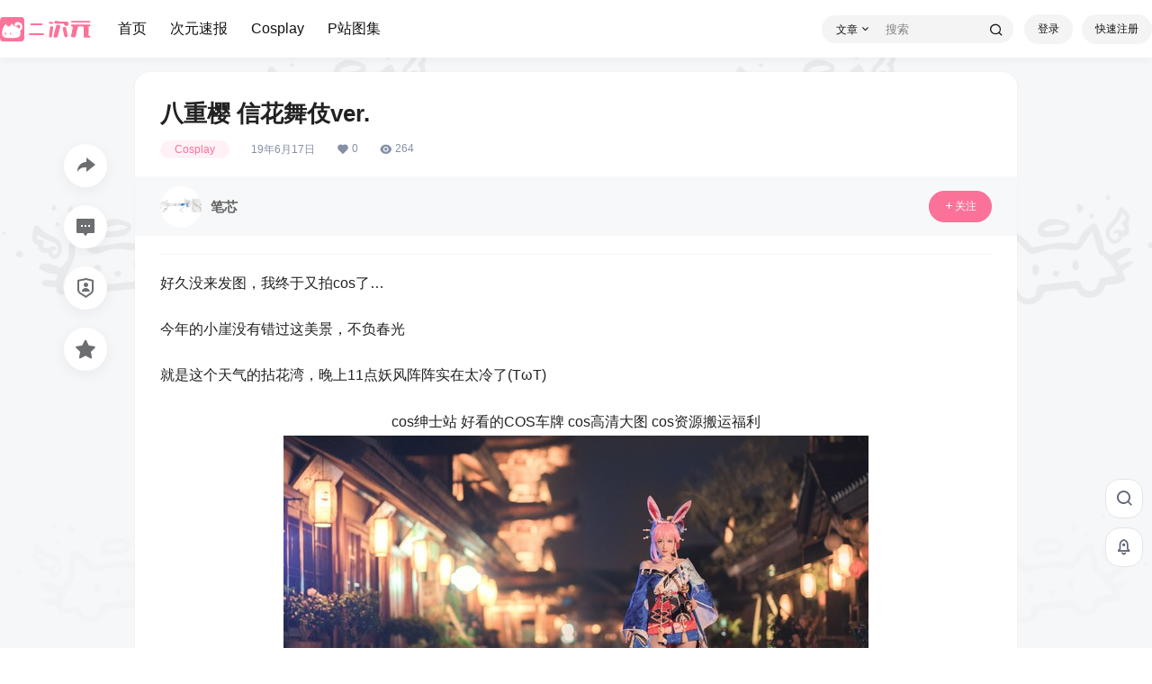

--- FILE ---
content_type: text/css
request_url: https://www.hmecy.com/wp-content/themes/b2child/style.css?ver=5.9.41
body_size: 6613
content:
/*
Theme Name:     B2子主题
Theme URI:      http: //7b2.com/
Description:    Child theme for the B2 PRO
Author:         苏源子主题模版
Author URI:     http: //7b2.com/
Template:       b2
Version:        0.1.5
*/

/*** 内容下载小分区 PC端***/
.file-down {
  background-color: #f6f7f9;
}
/*** post-style-6 PC端***/
.container h4 {
    color: #333;
    font-size: 16px;
    font-weight: 600;
    line-height: 16px;
    margin-top: 0;
    margin-bottom: 17px;
}
.container .post-style-6-top .illustrations{
    display: flex;
    align-items: center;
    justify-content: center;
    position: relative;
    width: 700px;
    height: 600px;
    border-radius: 16px;
    background-color: #fff;
	padding: 24px;
	box-shadow: 0px 0px 2px rgb(98 124 153 / 10%);
}
@media screen and (max-width: 768px){
   .container .post-style-6-top .illustrations{
        height: calc(100vw - 12px);
    }     
}
.container .post-style-6-top .illustrations .work-img{
    height: auto;
    width: auto;
    max-width: 100%;
    max-height: 100%;
    border-radius: 16px;
    background-color: #fff;
}

.container .post-style-6-top .ill-checker {
    position: relative;
    margin-top: 10px;
    margin-bottom: 20px;
    width: 100%;
    height: 60px;
    white-space: nowrap;
    display: flex;
    overflow: hidden;
}

.container .post-style-6-top .ill-checker .flickity-viewport {
    width: 100%;
    order: 0;
}

.container .post-style-6-top .ill-checker img {
    width: 60px;
    height: 60px;
    border-radius: 16px;
    margin-right: 10px;
    cursor: pointer;
    transition: filter .2s 0s;
    border: 1px solid #e6e6e6;
    box-sizing: border-box;
    min-width: 60px;
    background-color: #f8f8f8;
}

.container .post-style-6-top .ill-checker img.checked {
    border: 2px solid #FF6FA296;
}

.container .post-style-6-top .ill-checker img:hover {
    filter: opacity(80%);
}

.container .single-article {
    padding: 0;
    margin-bottom: 0;
}

.container .single-article .block {
/*     margin: 0 0 50px; */
}

.container .entry-header {
    /*margin-bottom: 30px;*/
    border-bottom: none; 
    padding-bottom: 0; 
}

.container .entry-header .title {
    display: flex;
    flex-direction: row;
    align-items: center;
    justify-content: space-between;
}
.container .entry-header .title h1 {
    margin: 0;
    margin-top: 5px;
    font-size: 24px;
    font-weight: 500;
    line-height: 30px;
    color: #333;
}
.container .entry-header .title .right {
    display: inline-flex;
    flex-direction: column;
    justify-content: center;
}

.entry-header .title .right .like {
    min-width: 104px;
    padding: 0 18px;
    height: 36px;
    color: #ff6398;
    border: 2px solid #fff0f5;
    border-radius: 18px;
    display: flex;
    justify-content: center;
    align-items: center;
    transition: border .2s 0s;
    cursor: pointer;
}

.entry-header .title .right .like:hover {
    border: 2px solid #ff6398;
}

.entry-header .title .right .like .like-icon {
    width: 20px;
    height: 20px;
    background-image: url(https://s1.hdslb.com/bfs/static/blive/workshop-web/static/img/like-false.20c4664e.svg);
    background-size: cover;
}

.entry-header .title .right .like .like-num {
    margin-left: 4px;
    height: 22px;
    font-size: 20px;
    line-height: 20px;
    opacity: 1;
}

.container .entry-header .publish-info {
    margin-top: 10px;
}

.container .entry-header .publish-info ul{
    display: flex;
    flex-direction: row;
    align-items: center;
}

.container .entry-header .publish-info ul li{
    font-size: 12px;
    color: #999;
    margin-right: 20px;
}

.container .entry-content > p{
  color: #666;
  font-size: 16px;
  white-space: pre-line;
  line-height: 150%;
  margin-bottom: 0em;
  padding: 0;
}

.container .entry-content > p:last-child {
    margin: 0;
}

.container .post-tags .tag-items {
    display: flex;
    flex-flow: wrap;
}

.container .post-tags .tag-items > a{
    font-size: 12px;
    border-radius: 16px;
	height: 19px;
    line-height: 19px;
}


.container .post-tags .tag-items > a:nth-child(1) {
    background:rgba(255, 111, 162, 0.1);
	margin-right: 10px;
}

.container .post-tags .tag-items > a:nth-child(2) {
    background:rgba(255, 111, 162, 0.1);
	margin-right: 10px;
}

.container .post-tags .tag-items > a:nth-child(3) {
    background:rgba(255, 111, 162, 0.1);
	margin-right: 10px;
}

.container .post-tags .tag-items > a:nth-child(4) {
    background:rgba(255, 111, 162, 0.1);
	margin-right: 10px;
}

.container .post-tags .tag-items > a:nth-child(5) {
    background:rgba(255, 111, 162, 0.1);
	margin-right: 10px;
}

.container .post-tags .tag-items > a:nth-child(5) {
    background:rgba(255, 111, 162, 0.1);
	margin-right: 10px;
}

.container .post-tags .tag-items > a:nth-child(5) {
    background:rgba(255, 111, 162, 0.1);
	margin-right: 10px;
}

/*苏源 www.hmecy.com v0.01 */

/* PC端 分区 A点*/
/* PC端 全部头像弧度 */
.user-w-avatar img{
    border-radius: 100%;
  }
  .top-user-info-box-name img{
    border-radius: 100%;
  }
  .user-panel .avatar{
    border-radius: 100%;
  }
  .editor-avatar{
    border-radius: 100%;
  }
  .avatar-parent img{
    border-radius: 100%;
  }
  /* PC端 右侧跟随工具条 */
  .bar-middle{
      right: 10px !important;
  }
   .bar-normal, .bar-footer{
      border: 1px solid #E3E5E7 !important;
      box-shadow: inherit;
      border-radius: 16px;
      border-top-left-radius: 16px;
  }
  .bar-qrcode {
      display: none !important;
  }
  .aside-bar .bar-item-desc{
      position: absolute;
      right: 0;
      top: 0;
      padding-right: 35px;
      text-align: right;
      color: #fff;
      padding: 14px 45px 14px 5px;
      font-size: 14px;
      border-radius: 15px;
      display: none;
      line-height: 1;
      box-sizing: border-box;
      width: 120px;
  }
  /* PC端 首页幻灯片 小工具*/
.notice_title{
  display: flex;
  justify-content: space-between;
}
.notice_wrap .notice_title .more a {
  font-size: 14px;
  color: #999;
  letter-spacing: 0;
  text-align: right;
  line-height: 18px;
}
.maxItem{
  display: flex;
  padding: 16px 0px 0px 0px !important;
  -webkit-box-pack: justify;
  -webkit-justify-content: space-between;
  justify-content: space-between;
  margin-top: inherit;
}
.notice_wrap .notice_body .hot-item .item-right {
  font-size: 12px;
  color: #757575;
  letter-spacing: 0;
  text-align: right;
  line-height: 16px;
  white-space: nowrap;
  margin-left: 5px;
}
.notice-txt{
  font-weight: 600;
}
.notice_wrap .notice_body .hot-item .item-left .point-circle {
  width: 6px;
  height: 6px;
  background: #e7e7e7;
  border-radius: 50%;
  display: block;
}
.notice_wrap .notice_body .hot-item .item-left p {
  margin-left: 8px;
  font-size: 14px;
  color: #212121;
  letter-spacing: 0;
  line-height: 18px;
  overflow: hidden;
  white-space: nowrap;
  text-overflow: ellipsis;
}
.notice_wrap .notice_body .hot-item .item-left .notice-tag {
  display: block;
  margin-left: 11px;
  font-size: 8px;
  letter-spacing: 0;
  text-align: left;
  line-height: 10px;
  width: 25px;
  height: 12px;
  color: #fff;
  border-radius: 2px;
}
.notice_wrap .notice_body .hot-item .item-left {
  display: -webkit-box;
  display: -webkit-flex;
  display: flex;
  -webkit-box-align: center;
  -webkit-align-items: center;
  align-items: center;
  -webkit-box-flex: 1;
  -webkit-flex: 1;
  flex: 1;
  width: 0;
}
#home-row-bil012 .image{
  border-radius: 16px;
}

/* PC端/手机端 首页模块文章 通用css  */
.post-module-thumb .thumb-link:hover img {
  filter: brightness(70%) contrast(110%);
}
.post-thumb {
  transition: all cubic-bezier(.22,.58,.12,.98) .4s !important;
}
.post-info span {
  height: inherit;
}
.module-title::before {
  content: "//";        /* 核心：插入内容 */
  margin-right: 8px;    /* 调整符号与标题的间距 */
  color: #ff6fa2;;       /* 符号颜色 */
  font-weight: 700;     /* 与标题粗细一致 */
}
/* PC端 首页小工具 #Cosplay文章 #小工具bil0133 */
@media screen and (min-width: 1025px) {
#post-item-bil0133{
  background-color: #fff;
  padding: 20px;
  border-radius: 16px;
  box-shadow: 0 1px 3px 0 rgba(106,115,133,.08);
}
#post-item-bil0133 .post-module-thumb {
  border-radius: 8px !important;
}
#post-item-bil0133 .module-title {
  font-size: 18px;
}
#post-item-bil0133 .b2-radius {
  box-shadow: inherit !important;
  border-radius: 8px;
}
#post-item-bil0133 .post-info h2 {
  margin: 10px 0px 0px 0px !important;
}
#post-item-bil0133 .list-footer {
  font-size: inherit !important;
  padding: 10px 0px 0px 0px !important;
  border-top: inherit !important;
  color: #9499A0 !important;
}
#post-item-bil0133 .post-info h2 a {
  text-decoration: none;
  transition: color 0.1s ease;
  margin-bottom: 0.5rem;
}
#post-item-bil0133 .post-info h2 a:hover {
  color: #3fa2f1;
}
#post-item-bil0133 .post-list-meta-box{
    display: none !important;
}
/* ----------------小工具分区---------------------- */
#b2-widget-hot-4 .widget-post:hover {
    background-color: rgba(0,0,0,.03);
}
#b2-widget-hot-4 > div:nth-child(2) > ul:nth-child(1) > li:nth-child(4){
    border-radius: 0px 0px 16px 16px;
}
#b2-widget-hot-4 .widget-post {
	transition-duration: .3s;
	transition-timing-function: ease;
}
#b2-widget-hot-4 .widget-post:hover .b2-widget-post-title h2 {
  text-decoration: none;
}
#b2-widget-hot-4 .widget-post{
  margin-top: 0px;
}	
#b2-widget-hot-4 .widget-order-1,#b2-widget-hot-4 .widget-order-2,#b2-widget-hot-4 .widget-order-3{
  display: none !important;
}
#b2-widget-hot-4 .b2-radius{
  border-radius: 8px !important;
}
	
}
/* PC端 首页小工具 #TODAY 最新 */
@media screen and (min-width: 1025px) {
#post-item-bil02 .post-list-meta-box{
    display: none !important;
}
 #post-item-bil02 .post-info h2 {
    margin: 10px 0px 0px 0px !important;
    height: calc(2 * 21px);
}
#post-item-bil02{
  background-color: #fff;
  padding: 20px;
  border-radius: 16px;
  box-shadow: 0 1px 3px 0 rgba(106,115,133,.08);
}
#post-item-bil02 .post-module-thumb {
  border-radius: 8px !important;
}
#post-item-bil02 .module-title {
  font-size: 18px;
}
#post-item-bil02 .item-in {
  box-shadow: inherit !important;
  border-radius: 8px;
}
#post-item-bil02 .post-info h2 {
  margin: 10px 0px 0px 0px !important;
  line-break: anywhere;
  text-overflow: ellipsis;
  word-break: break-word !important;
  display: -webkit-box;
  overflow: hidden;
}
#post-item-bil02 .list-footer {
  font-size: inherit !important;
  padding: 10px 0px 0px 0px !important;
  border-top: inherit !important;
  color: #9499A0 !important;
}
#post-item-bil02 .post-info h2 a {
  text-decoration: none;
  transition: color 0.1s ease;
  margin-bottom: 0.5rem;
}
#post-item-bil02 .post-info h2 a:hover {
  color: #3fa2f1;
}
	
}

/* PC端 首页小工具 #P站美图文章 */
@media screen and (min-width: 1025px) {
#post-item-bil0136{
  background-color: #fff;
  padding: 20px;
  border-radius: 16px;
  box-shadow: 0 1px 3px 0 rgba(106,115,133,.08);
}
#post-item-bil0136 .post-module-thumb {
  border-radius: 8px !important;
}
#post-item-bil0136 .module-title {
  font-size: 18px;
}
#post-item-bil0136 .b2-radius {
  box-shadow: inherit !important;
  border-radius: 8px;
}
#post-item-bil0136 .post-info h2 {
  margin: 10px 0px 0px 0px !important;
  height: calc(2 * 21px);
}
#post-item-bil0136 .list-footer {
  font-size: inherit !important;
  padding: 10px 0px 0px 0px !important;
  border-top: inherit !important;
  color: #9499A0 !important;
}
#post-item-bil0136 .post-info h2 a {
  text-decoration: none;
  transition: color 0.1s ease;
  margin-bottom: 0.5rem;
}
#post-item-bil0136 .post-info h2 a:hover {
  color: #3fa2f1;
}
#post-item-bil0136 .post-list-meta-box{
    display: none !important;
}
	
}
/* PC端 首页小工具 #次元资讯 */
@media screen and (min-width: 1025px) {
#post-item-bili092{
  background-color: #fff;
  padding: 20px;
  border-radius: 16px;
  box-shadow: 0 1px 3px 0 rgba(106,115,133,.08);
}
#post-item-bili092 .post-module-thumb {
  border-radius: 8px !important;
}
#post-item-bili092 .module-title {
  font-size: 18px;
}
#post-item-bili092 .b2-radius {
  box-shadow: inherit !important;
  border-radius: 8px;
}
#post-item-bili092 .post-info h2 {
  margin: 10px 0px 0px 0px !important;
  height: calc(2 * 21px);
}
#post-item-bili092 .list-footer {
  font-size: inherit !important;
  padding: 10px 0px 0px 0px !important;
  border-top: inherit !important;
  color: #9499A0 !important;
}
#post-item-bili092 .post-info h2 a {
  text-decoration: none;
  transition: color 0.1s ease;
  margin-bottom: 0.5rem;
}
#post-item-bili092 .post-info h2 a:hover {
  color: #3fa2f1;
}
#post-item-bili092 .post-list-meta-box{
    display: none !important;
}

/* PC端 文章页 #样式1 */
@media screen and (min-width: 1025px) {
.post-user-info {
  display: flex !important;
}
}
  /* PC端 用户主页 */
  #author .author-sidebar-down {
    display: none !important;
  }
  #author .user-sidebar-info.active {
    background: rgba(255, 111, 162, 0.25);
  }
  #author .author-page-right-in {
    padding: inherit;
    flex-direction: inherit;
    display: flex;
    height: 48px;
    align-items: center;
  }
  .author-page-right {
    width: auto !important;
    margin-right: inherit;
    height: 48px;
  }
  #author .author-table {
    display: inherit;
  }
  .author-page-left {
    margin-top: 16px;
  }
  .user-sidebar > div:hover{
      background: rgba(255, 111, 162, 0.04);
      border-radius:16px
  }
  div.user-sidebar:nth-child(1){
    margin-left: 5px;
  }
  .user-sidebar-info {
    padding: 10px;
  }
/* PC端 全站菜单  */
@media screen and (min-width: 1025px) {
  .logo img {
    height: 27px !important;
}
.site-header.social-top.social-no-sub {
  height: 64px;
}
.site .site-header-in {
  box-shadow: 0 2px 10px 0 rgba(0,0,0,.05);
}
}
/* PC端 全站互动效果  */
@media screen and (min-width: 1025px) {

}
  /* PC端 首页菜单 
  @media screen and (min-width: 1025px) {
   a.empty{
    border-color: #61666D !important;
    color: #61666D !important;
  }
  .current-menu-item > a:nth-child(1) > span:nth-child(1){
    background-color: #fd6ea2 !important;
    border-radius: 6px !important;
  }
  .social-top .top-menu ul li.depth-0 > a {
    opacity: inherit  !important;
  }
  .top-user-avatar.avatar-parent {
    border: 2px solid #fff !important;
    border-radius: 100% !important;
  }
  .logo img {
    height: 30px !important;
  }
  .home .cscsbjttbj{
    height: 180px;
  }
  .home .cscsbjtqr{
    transform: translate(0,-64px) !important;
  }
  .home.top-user-info-box {
    border-radius: 16px;
  }
  .home .cscsbjtt{
    position: absolute;
    top: 0;
    left: 0;
    z-index: 0;
    width: 100%;
    pointer-events: none;
    background: #fff;
    height: 64px;
    background-color: #18191c1f;
    backdrop-filter: blur(12px);
  }
  .home .cscsqt{
    z-index: 2;
  }
  .social-top .site.up .site-header-in {
    transform: translate(0,0px)!important;
  }
  .header-banner-left.hidden {
    opacity: 1 !important;
    transition: opacity .3s;
  }
  .home .social-top .header-banner {
    height: 180px;
  }
  .top-style .wrapper {
    z-index: 1;
  }
  .site-header.social-top {
    height: 236px;
  }
  .home .header-banner .ym-menu a, .header-banner, .social-top .site-title, .top-search-button button, .top-search input, .login-button .b2-account-circle-line {
    color: #fff;
    fill: #fff;
  }
  .home .header-banner, .social-top .site-title, .top-search-button button, .top-search input, .login-button .b2-account-circle-line {
    color: #fff;
    fill: #fff;
  }
  .home .top-search input::placeholder {
    color: #f1f1f1a6;
  }
  }
   */
  /* PC端 分类页菜单
  @media screen and (min-width: 1025px) {
  .category .cscsbjttbj{
    height: 180px;
  }
  .category .cscsbjtqr{
    transform: translate(0,-64px) !important;
  }
  .category .top-user-info-box {
    border-radius: 16px;
  }
  .category .cscsbjtt{
    position: absolute;
    top: 0;
    left: 0;
    z-index: 0;
    width: 100%;
    pointer-events: none;
    background: #fff;
    height: 64px;
    background-color: #18191c1f;
    backdrop-filter: blur(12px);
  }
  .category .cscsqt{
    z-index: 2;
  }
  .category .social-top .header-banner {
    height: 180px;
  }
  .category .header-banner .ym-menu a, .header-banner, .social-top .site-title, .top-search-button button, .top-search input, .login-button .b2-account-circle-line {
    color: #fff;
    fill: #fff;
  }
  .category .header-banner, .social-top .site-title, .top-search-button button, .top-search input, .login-button .b2-account-circle-line {
    color: #fff;
    fill: #fff;
  }
  .category .top-search input::placeholder {
    color: #f1f1f1a6;
  }
  }
 */  
/*   /* PC端 文章页菜单 */
  @media screen and (min-width: 1025px) {
  .wp-singular .site-header.social-top{
    height: 64px;
}
 .wp-singular .header{
  display: none !important;
}
}
/* PC端 文章样式-6 */
.tukukk6 img{
  display: none !important;
}
@media screen and (min-width: 1025px) {

.post-style-6 .container{
  display: flex;
  margin-bottom: 16px;
}
div.download-info:nth-child(2) > div:nth-child(1){
  display: none !important;
}
.not-allow-down{
  border-radius: 0px;
}
.download-info ul {
  background-color: #f1f2f4;
  border-radius: 16px;
}
div.download-info:nth-child(2) > div:nth-child(3){
  display: none !important;
}
.post-style-6 .post-tags-meat{
  display: none !important;
}
.post-style-6 .download-rights{
  display: none !important;
}
.post-style-6  .content-area {
  max-width: calc(100%) !important;
}
.post-style-6 .post-list-cat{
  margin-right: 10px;
}
.post-style-6-top{
  margin-right: 16px;
}
.post-style-6 .single-article {
  background-color: #fff;
  box-shadow: 0px 0px 2px rgb(98 124 153 / 10%);
  padding: 24px;
  border-radius: 16px;
	
}
.post-style-6 .content-footer{
  position: inherit !important;
  left: 0px;
  display: inherit;
  top: 0px;
  padding-top: 0;
  width: inherit;
  height: 32px;
}
.post-style-6 .post-content-footer-in{
transform: translate(0px) !important;
}
.post-style-6 .content-footer-zan-cai > span:nth-child(1) > b:nth-child(2){
  margin-left: 4px;
  height: 22px;
  font-size: 20px;
  line-height: 20px;
  opacity: 1;
}
	
.post-style-6 .content-footer-poster button {
  margin-right: 0;
  margin-bottom: inherit;
  padding: 0;
  line-height: 36px;
  text-align: center;
  display: block;
  border-radius: 100%;
  box-shadow: inherit;
  background: inherit;
  color: inherit;
  width: 32px;
  height: 32px;
}
.post-style-6 .content-footer-poster button i {

  font-size: 20px;

}
	
.post-style-6 button.favorite-button:nth-child(4){
  margin-right: 0px !important;
  margin-left: auto;
  min-width: 50px;
  padding: 0 10px;
  height: 32px;
  background-color: #f1f2f4;
  border-radius: 8px;
  display: flex;
  justify-content: center;
  align-items: center;
  transition: border .2s 0s;
  cursor: pointer;
}
.post-style-6 button.favorite-button:nth-child(4):hover {
  background-color: #E3E5E7;
  border-radius: 8px;
  cursor: pointer;
}
.post-style-6 .content-footer-poster button:hover {
  background-color: #E3E5E7;
  border-radius: 8px;
  cursor: pointer;
}
	
.post-style-6 .inner-wrapper-sticky	{
  position: relative !important;
  transform: translate3d(0px, 0px, 0px) !important;
  top: 0px !important;
  left: 0px !important;
   width: inherit !important;
}
.content-footer-poster .favorite-button.sc, .content-footer-poster .favorite-button.sc i {
  color: #ff6fa2;
}
.post-style-6 .content-footer-zan-cai{
min-width: 104px;
  padding: 0 18px;
  height: 36px;
  color: #ff6398;
  border: 2px solid #ff6398;
  border-radius: 18px;
  display: flex;
  justify-content: center;
  align-items: center;
  transition: border .2s 0s;
  cursor: pointer;
}

	
.content-footer-zan-cai > span:nth-child(1) {
  display: inherit !important;
}	
.content-footer-zan-cai > span:nth-child(1) > i:nth-child(1){
  
}
.post-style-6 .content-footer-poster{
  flex-flow: row;
}
	
	
.container .post-style-6-top .illustrations {
  height: 795px;
  width: 900px;
}
.container .entry-header .title h1 {
  display: -webkit-box;
  -webkit-box-orient: vertical;
  -webkit-line-clamp: 2;
  overflow: hidden;
}
.post-style-6 .post-user-info {
  display: flex;
  background: #fff;
  margin-top: 0px;
  margin: 0 -24px 0 -24px;
  padding: 0px 25px;;
}
.container .entry-header .title h1 {
  font-size: 22px;
  margin-top: 0px;
}
.single .entry-header .post-list-cat a {
  height: 20px;
  line-height: 20px;
  padding: 0 16px;
  font-weight: 500;
}	
.post-style-6 #post-meta{
  margin-bottom: 20px;
  height: 46px;
}
.download-box .download-rights-title {
  margin-bottom: 10px;
}	
.container .entry-header {
/*   height: 30px; */
}
.post-style-6 .post-user-name > ul:nth-child(2){
  display: flex;
  font-size: 12px;
  line-height: 20px;
  color: #7f8792;
  z-index: 3;
}
.post-user-name > ul:nth-child(2) > li:nth-child(1){
  margin-right: 10px;
}
.post-user-name > ul:nth-child(2) > li:nth-child(2){
  margin-right: 10px;
}
.post-meta-right > div:nth-child(1) > button:nth-child(2){
  display: none !important;
}
.post-meta-left .avatar-parent {
  width: 46px;
  height: 46px;
  min-width: 46px;
}
.post-meta-left .avatar {
  width: 46px;
  height: 46px;
}
.post-style-6 .entry-content > li {
  list-style-type: none !important;
  margin-bottom: 10px;
  display: flex;
}
div.download-info:nth-child(2) {
  background: #fff;
  padding: 0px;
}
.post-meta-right > div:nth-child(1) > button:nth-child(1){
  border-radius: 120PX;
  padding: 8px 16px;
}
.post-style-6 button.button:nth-child(1) {
  height: 48px;
  background: #fff !important;
  border-radius: 16px;
  color: #ff6fa2 !important;
  width: 48%;
  font-size: 16px;
  text-align: center;
  border: inherit;
  margin-bottom: inherit;
  margin-right: 13px;
  border: 1px solid var(--button-background-color-primary-regular,#ff6fa2);
}
div.download-info:nth-child(2) > div:nth-child(4) > button:nth-child(2)	{
  height: 48px;
  background: #fff !important;
  border-radius: 16px;
  color: #ff6fa2 !important;
  width: 48%;
  font-size: 16px;
  text-align: center;
  border: inherit;
  margin-right: 0px;
  margin-bottom: 0px;
  border: 1px solid var(--button-background-color-primary-regular,#ff6fa2);
}
	


/* 时间10月5号更新 */
    
    .thumbnail-container {
        display: flex;
        flex-wrap: nowrap;
        overflow-x: hidden;
        gap: 10px;
        scroll-behavior: smooth;
    }
    
    .thumbnail {
        width: 60px;
        height: 60px;
        object-fit: cover;
        border-radius: 16px;
        cursor: pointer;
        border: 2px solid #fff;
        transition: all 0.2s ease;
		box-shadow: 0px 0px 2px rgb(98 124 153 / 10%);
        flex-shrink: 0;
    }
    
    
    .thumbnail.active {
        border-color: #FF6FA296;
    }
    
.toggle-thumbnails {
  position: absolute;
  right: 0;
  top: 0%;
  padding: 5px 10px;
  z-index: 2;
}
.post-metattl{
  height: 698px;
}

/* 时间10月5号更新 */
#content .wrapper{

}
	
.tukukk6{
  height: 630px;
  overflow-y: auto;
  overflow-x: hidden;
}
	
.thumbnail-gallery-wrapper {
    max-width: 100%;
    margin: 20px auto;
    position: relative;
	position: absolute;
    height: 100%;
    transform: translateX(-116%);
    z-index: 1;
    top: 60px;
}

.thumbnail-container {
    display: flex;
    flex-wrap: wrap;
    gap: 17px;
    max-height: 795px;
    overflow: hidden;
    transition: max-height 0.3s ease;
	flex-flow: column;
}

.thumbnail-container.expanded {
    max-height: 1000px;
}
.toggle-thumbnails {
    background: #fff;
    color: #333;
	box-shadow: 0px 0px 2px rgb(98 124 153 / 10%);
    border: none;
    cursor: pointer;
    width: 64px;
    height: 64px;
    object-fit: cover;
    border-radius: 16px;
}
.toggle-thumbnails:hover{
  opacity: inherit !important;
  transition: inherit !important;
}
.toggle-thumbnails:active{
  transform: inherit !important;
}
.toggle-thumbnails{
  opacity: inherit !important;
  transition: inherit !important;
  transform: inherit !important;
}
div.download-info:nth-child(3) > div:nth-child(1){
  display: none !important;
}
div.download-info:nth-child(3) > div:nth-child(3){
  display: none !important;
}
div.download-info:nth-child(3){
  background: #fff;
  padding: 0px;
}
.download-list.gujia .download-info ul {
  height: 60px;
}
h1.b2-radius{
  display: none !important;
}
.tax-title h1 {
  display: none !important;
}
.tax-fliter-cat{
  display: none !important;
}
.test{
	color: red;
}
.cattle-bnbttl {
  border-top: 1px solid rgba(0,0,0,0.08);
  padding: 16px 16px 0 16px;
    padding-bottom: 0px;
  padding-bottom: 0px;
}
.back-btn	{
	margin-bottom: 16px;
}
}

/* 新番导航 */
/* nav {
            background: linear-gradient(135deg, var(--primary) 0%, var(--secondary) 100%);
            box-shadow: 0 4px 6px rgba(0, 0, 0, 0.1);
            color: white;
            padding: 1rem;
            position: sticky;
            top: 0;
            z-index: 100;
        }
        

        
        .day-filters {
            display: grid;
            grid-template-columns: repeat(8, 1fr);
            gap: 0.5rem;
            margin-bottom: 2rem;
        }
        
        .day-btn {
            transition: all 0.2s ease;
            border: none;
            cursor: pointer;
            padding: 0.5rem 1rem;
            border-radius: 0.5rem;
            background-color: #00000082;
            margin: 0.25rem;
            font-weight: 500;
        }
        
        .day-active {
            background: #ff71a3;
            color: white;
            box-shadow: 0 4px 6px rgba(0, 0, 0, 0.1);
        }
        
        .anime-container {
            display: grid;
            grid-template-columns: repeat(auto-fill, minmax(200px, 1fr));
            gap: 1.5rem;
        }
        
        .anime-card {
            transition: all 0.3s ease;
            border-radius: 0.75rem;
            overflow: hidden;
            background-color: var(--card-bg);
            box-shadow: 0 1px 3px rgba(0, 0, 0, 0.1);
            animation: fadeIn 0.5s ease forwards;
        }
        
        .anime-card:hover {
            transform: translateY(-0.25rem);
            box-shadow: 0 10px 15px -3px rgba(0, 0, 0, 0.1);
        }
        
        .clickable {
            cursor: pointer;
            transition: all 0.2s ease;
        }
        
        .clickable:hover {
            opacity: 0.8;
        }
        
        .tag-container {
            display: flex;
            flex-wrap: wrap;
            gap: 0.5rem;
            margin-top: 0.5rem;
        }
        
        .tag {
            display: inline-block;
            padding: 0.25rem 0.5rem;
            border-radius: 0.25rem;
            font-size: 0.75rem;
            font-weight: 500;
            cursor: pointer;
            transition: all 0.2s ease;
        }
        
        .tag:hover {
            transform: scale(1.05);
        }
.anime-card > p{
  margin-bottom: 0em;
}
        @keyframes fadeIn {
            from { opacity: 0; transform: translateY(10px); }
            to { opacity: 1; transform: translateY(0); }
        }
        
        @media (max-width: 640px) {
            .day-filters {
                grid-template-columns: repeat(4, 1fr);
            }
        }
 */
/* PC端登录 */
.modal-content{
    background-image: inherit;
}

--- FILE ---
content_type: application/javascript
request_url: https://www.hmecy.com/wp-content/themes/b2child/child.js?ver=5.9.41
body_size: 1564
content:
//狗达修复



document.addEventListener('DOMContentLoaded', function() {
    const thumbnails = document.querySelectorAll('.thumbnail');
    const mainImage = document.querySelector('.work-img');
    const thumbnailContainer = document.getElementById('thumbnailContainer');
    const toggleBtn = document.querySelector('.toggle-thumbnails');
    const showText = document.querySelector('.show-text');
    const hideText = document.querySelector('.hide-text');
    
    // 常量定义
    const FIRST_ROW_MAX = 16;
    let isExpanded = false;

    // 初始化缩略图显示
    function initThumbnails() {
        // 第一行显示最多17个
        for(let i = 0; i < thumbnails.length; i++) {
            if(i < FIRST_ROW_MAX) {
                thumbnails[i].style.display = 'block';
            } else {
                thumbnails[i].style.display = 'none';
            }
        }
    }

    // 更新主图函数
    window.updateMainImage = function(index) {
        // 更新主图
        mainImage.src = thumbnails[index].src;
        
        // 更新缩略图选中状态
        thumbnails.forEach(thumb => {
            thumb.classList.remove('active');
        });
        thumbnails[index].classList.add('active');
    };

    // 切换显示全部缩略图
    window.toggleThumbnails = function() {
        isExpanded = !isExpanded;
        
        if(isExpanded) {
            // 展开状态 - 显示所有缩略图
            thumbnailContainer.classList.add('expanded');
            for(let i = 0; i < thumbnails.length; i++) {
                thumbnails[i].style.display = 'block';
            }
            showText.style.display = 'none';
            hideText.style.display = 'inline';
        } else {
            // 收起状态 - 只显示第一行
            thumbnailContainer.classList.remove('expanded');
            for(let i = 0; i < thumbnails.length; i++) {
                thumbnails[i].style.display = i < FIRST_ROW_MAX ? 'block' : 'none';
            }
            showText.style.display = 'inline';
            hideText.style.display = 'none';
        }
    };

    // 键盘导航支持
    document.addEventListener('keydown', function(e) {
        const activeIndex = Array.from(thumbnails).findIndex(thumb => 
            thumb.classList.contains('active'));
        
        if(e.key === 'ArrowRight') {
            const nextIndex = (activeIndex + 1) % thumbnails.length;
            updateMainImage(nextIndex);
        } else if(e.key === 'ArrowLeft') {
            const prevIndex = (activeIndex - 1 + thumbnails.length) % thumbnails.length;
            updateMainImage(prevIndex);
        }
    });

    // 初始化
    initThumbnails();
});

//版本提示
console.info("%c 幻猫by牛北牛吉吉 www.hmecy.com %c v20251009 ", 
  "padding: 2px 6px; border-radius: 3px 0 0 3px; color: #fff; background: #FF3366; font-weight: bold;", 
  "padding: 2px 6px; border-radius: 0 3px 3px 0; color: #fff; background: #FF6699; font-weight: bold;"
)
console.info("监测老登是否正常运行")




// 新番导航
// 
 // 获取当前星期几
        function getCurrentDay() {
            const days = ['sunday', 'monday', 'tuesday', 'wednesday', 'thursday', 'friday', 'saturday'];
            return days[new Date().getDay()];
        }

        // 初始化星期筛选
        function initDayFilter() {
            const today = getCurrentDay();
            const dayBtns = document.querySelectorAll('.day-btn');
            
            dayBtns.forEach(btn => {
                if(btn.dataset.day === today) {
                    btn.classList.add('day-active');
                    filterAnimeByDay(today);
                }
            });
        }

        // 按星期筛选番剧
        function filterAnimeByDay(day) {
            document.querySelectorAll('.anime-card').forEach(card => {
                card.style.display = (day === 'all' || card.dataset.days.includes(day)) ? 'block' : 'none';
            });
        }

        // 星期筛选按钮点击事件
        document.querySelectorAll('.day-btn').forEach(btn => {
            btn.addEventListener('click', function(e) {
                e.preventDefault();
                document.querySelectorAll('.day-btn').forEach(b => b.classList.remove('day-active'));
                this.classList.add('day-active');
                filterAnimeByDay(this.dataset.day);
            });
        });

        // 阻止标签点击事件冒泡
        document.querySelectorAll('.tag').forEach(tag => {
            tag.addEventListener('click', function(e) {
                e.stopPropagation();
            });
        });

        // 页面加载完成后初始化
        document.addEventListener('DOMContentLoaded', initDayFilter);



--- FILE ---
content_type: application/javascript
request_url: https://www.hmecy.com/wp-content/themes/b2/Assets/fontend/single.js?ver=5.9.41
body_size: 12942
content:
function b2prettyPrint(){
    if(b2_global.prettify_load == '0') return
	let classArr =  document.getElementsByTagName('pre');//替换标签class
	if(typeof(classArr)=="object"){		
		for(var i = 0;i < classArr.length;i++){			
			if(classArr[i].className.indexOf('prettyprint') <= -1){
				classArr[i].className = "prettyprint linenums";		
			}
		}
	}
	prettyPrint();
}

window.onload = b2prettyPrint()

function autohclass(){

    const tocbox = document.querySelector('.b2-tab-content');

    if(!tocbox || B2ClientWidth < 768) return;

    const dom = document.querySelectorAll('.entry-content > h1,.entry-content > h2,.entry-content > h3')
    if(dom.length == 0){
        document.querySelector('.b2-widget-toc').remove()
        return
    }

    b2loadScript(b2_global.site_info.site_uri+'/Assets/fontend/library/tocbot.min.js','',()=>{

        setTimeout(() => {
            Array.from(dom).forEach((el,i) => {
                console.log(el,i)
                el.id = el.tagName + '-'+i
              });
        
            tocbot.init({
                // Where to render the table of contents.
                tocSelector: '.b2-tab-content',
                // Where to grab the headings to build the table of contents.
                contentSelector: '.entry-content',
                // Which headings to grab inside of the contentSelector element.
                headingSelector: '.entry-content > h1,.entry-content > h2,.entry-content > h3',
                collapseDepth: 3,
                scrollSmooth: true,
                scrollSmoothDuration: 450,
                // scrollEndCallback: function (e) {
                //     window.scrollTo(window.scrollX, window.scrollY + 80);
                // },
                orderedList: true,
            });
        }, 100);
    })
    
}

autohclass()

var b2SingleMeta = new Vue({
    el:'#post-meta',
    data:{
        following:false,
        self:true,
        showMeta:false,
        locked:false,
        postData:[]
    },
    computed:{
        userData(){
            return this.$store.state.userData;
        }
    },
    mounted(){
        if(!b2_global.author_id) return
       
        this.$http.post(b2_rest_url+'checkFollowing','user_id='+b2_global.author_id+'&post_id='+b2_global.post_id).then(res=>{
            this.self = res.data.self
            this.following = res.data.following
            this.postData = res.data
            b2DsBox.user = res.data.current_user
            b2DsBox.author = res.data.author
            b2Ds.data = res.data.ds_data

            if(typeof postAuthor == 'object'){

                postAuthor.following = res.data.following

            }

            if(typeof askInv == 'object'){
                askInv.postData = res.data
                askSingleTop.excerpt = res.data.excerpt
                askSingleBottom.answer_count = res.data.answer_count
                askSingleBottom.favorites = res.data.favorites
                askSingleBottom.favorites_isset = res.data.favorites_isset
                askSingleBottom.views = res.data.views
                askTop.metas = res.data.metas
                askAnswerList.best = res.data.best
                askAnswerList.inv = res.data.inv
                askSingleBottom.canEdit = res.data.can_edit
                askSingleBottom.status = res.data.post_status
                document.querySelector('.ask-single-gujia').style.display = 'none'
                document.querySelector('.ask-single-info').style.display = 'block'
            }

            if(typeof askList == 'object'){
                askList.inv = res.data.inv
                askList.best = res.data.best
            }

            this.$nextTick(()=>{
                b2tooltip('.b2tooltipbox')
                if (typeof window.contentFooter !== 'undefined') window.contentFooter.updateSticky()
            })
            
            payCredit.user = res.data.current_user
            payCredit.author = res.data.author
        })
    },
    methods:{
        followingAc(){
            
            if(!b2token){
                login.show = true
            }else{
                this.$http.post(b2_rest_url+'AuthorFollow','user_id='+b2_global.author_id).then(res=>{
                    this.following = !this.following
                }).catch(err=>{
                    Qmsg['warning'](err.response.data.message,{html:true});
                })
            }
        },
        dmsg(){
            
            if(!b2token){
                login.show = true
            }else{
                b2Dmsg.userid = b2_global.author_id
                b2Dmsg.show = true
            }
        },
        scroll(){
            this.$scrollTo('#download-box', 300, {offset: -50})
        }
    }
})

Vue.component('post-gg', {
    props: ['show','title','content'],
    template: b2_global.post_gg,
    methods:{
        close(){
            this.$emit('close')
        },
    }
})

var postGG = new Vue({
    el:'#post-gg',
    data:{
        show:false,
        title:'',
        content:''
    },
    mounted(){
        this.getGGData()
    },
    methods:{
        getGGData(){
            this.$http.post(b2_rest_url+'getPostGG','post_id='+b2_global.post_id).then(res=>{
                if(res.data.title || res.data.content){
                    this.title = res.data.title
                    this.content = res.data.content
                    this.close()
                }
            })
        },
        close(){
            this.show = !this.show
        },
    }
})

var postType5 = new Vue({
    el:'.post-style-5-top',
    data:{
        videos:[],
        user:'',
        player:'',
        index:0,
        show:true,
        title:'',
        showViews:false,
        url:'',
        canGuest:false
    },
    mounted(){
        
        if(!this.$refs.postType5) return
        let post_id = this.$refs.postType5.getAttribute('data-id')

        let order_id = b2getCookie('b2_guest_buy_'+post_id+'_v')
        if(order_id){
            order_id = JSON.parse(order_id)
            order_id = order_id[0]['order_id']
        }

        this.$http.post(b2_rest_url+'getPostVideos','post_id='+post_id+'&order_id='+order_id).then(res=>{
            this.videos = res.data.videos
            postVideoList.videos = this.videos
            
            if(this.videos.length <= 1){
                this.$refs.videoList.style.display = 'none'
            }

            this.user = res.data.user

            if(this.user.allow){
                this.show = false
            }
            this.canGuest = this.user.can_guest === '0' ? false : true
            this.list = res.data.list
            this.title = res.data.title
            if(this.videos.length > 0){

                this.selectVideo(0,res)
 
            }
            b2playerInit()
        })

    },
    methods:{
        getLastItem(thePath){
            return new URL(thePath).pathname.split('/').filter(Boolean).pop().replace('.html','');
        },
        updateStats() {
            var text = 'P2P正在为您加速' + (_totalP2PDownloaded/1024).toFixed(2)
                + 'MB 已分享' + (_totalP2PUploaded/1024).toFixed(2) + 'MB' + ' 连接节点' + _peerNum + '个';
            document.getElementById('stats').innerText = text
        },
        lochostVideo(index){
            if(!this.videos[index].url) return false;
            return !(this.videos[index].url.indexOf('bilibili.com')!==-1 || this.videos[index].url.indexOf('v.qq.com')!==-1 || this.videos[index].url.indexOf('ixigua.com')!==-1 || this.videos[index].url.indexOf('youtube.com')!==-1)
        },
        setIframe(index){

            let data = this.getVideoData(index)
            console.log(data)

            if(data.type == 'bilibili'){
                iframe = '<iframe src="//player.bilibili.com/player.html?bvid='+data.id+'&cid=&page='+data.p+'&high_quality=1&danmaku=0" scrolling="no" border="0" frameborder="no" framespacing="0" allowfullscreen="true"> </iframe>'
            }else if(data.type == 'qq'){
                iframe = '<iframe frameborder="0" src="//v.qq.com/txp/iframe/player.html?vid='+data.id+'" allowFullScreen="true"></iframe>'
            }else if(data.type == 'xigua'){
                iframe = `<iframe frameborder="0" src="//www.ixigua.com/iframe/${data.id}?autoplay=0" referrerpolicy="unsafe-url" allowfullscreen></iframe>`
            }else if(data.type == 'youtube'){
                iframe = `<iframe src="//www.youtube.com/embed/${data.id}" title="YouTube video player" frameborder="0" allow="accelerometer; autoplay; clipboard-write; encrypted-media; gyroscope; picture-in-picture; web-share" allowfullscreen></iframe>`
            }
            
            document.getElementById('post-style-5-player').innerHTML = iframe
            document.querySelector('.post-video-list').style.height = document.querySelector('.post-style-5-video-box-in').clientHeight+'px'
        },
        getQueryFromUrl(url){
            var str = url.split('?')[1];
            if(!str) return {}
            var keys = str.split('&');
            var obj = {};
            keys.forEach((item, idx, data)=>{
                var arr = item.split('=');
                obj[arr[0]] = arr[1];
            });
            return obj;
        },
        getVideoData(index){
            let type,id

            if(this.videos[index].url.indexOf('bilibili.com')!==-1){
                type = 'bilibili'
            }else if(this.videos[index].url.indexOf('v.qq.com')!==-1){
                type = 'qq'
            }else if(this.videos[index].url.indexOf('ixigua.com')!==-1){
                type = 'xigua'
            }else if(this.videos[index].url.indexOf('youtube.com')!==-1){
                type = 'youtube'
            }

            if(type =='youtube'){
                id = this.getQueryFromUrl(this.videos[index].url)['v']
                p = ''
            }else{
                id = this.getLastItem(this.videos[index].url)

                p = this.getQueryFromUrl(this.videos[index].url)['p']
            }

            return {
                type:type,
                id:id,
                p:p ? p : 1
            }
        },
        selectVideo(index,res){
       
            if(this.videos[index].url && !this.lochostVideo(index)){
                this.setIframe(index)
            }else{
                this.setVideo(index,res)
            }
        },
        getDogeVideo(data){
            return new Promise(resolve => {
                this.$http.post(b2_rest_url+'getDogeVideo','id='+data.id+'&token='+data.token).then(res=>{
                    resolve(res.data);
                }).catch(err=>{
                    Qmsg['warning'](err.response.data.message,{html:true});
                })
            });
        },
        async setVideo(index,res){
            if(this.user.allow){
                if(this.videos[index].id){
                    this.url = await this.getDogeVideo(this.videos[index]);
                }else{
                    this.url = this.videos[index].url
                }

            }else{
                this.url = this.videos[index].view
                if(this.url){
                    this.showViews = true
                }else{
                    this.showViews = false
                }
            }

            let type = 'auto';
            
            let playerVideoConfig = {
                url: this.url,
                autoplay: true,
                screenshot:true,
                pic: this.videos[index].poster,
                type: type
            }
            if(this.url && this.url.indexOf('.m3u8')!==-1){
                playerVideoConfig['type'] = 'customHls';
                playerVideoConfig['customType'] = {
                    'customHls': function (video, player) {
                        let hls = new Hls();
                        hls.loadSource(video.src);
                        hls.attachMedia(video);
                    }
                }
            }

            this.player = new DPlayer({
                container: document.getElementById('post-style-5-player'),
                screenshot: false,
                video: playerVideoConfig,
                preload:'metadata',
                contextmenu:[],
                airplay:true,
                mutex:true,
                hotkey:true,
                preload:res && res.data.auto === '1' ? 'auto' : 'none',
                logo:b2_global.default_video_logo,
                autoplay:res && res.data.auto && this.url ? true : false,
                // customType: {
                //     'customHls': function (video, player) {
                //         const hls = new Hls({
                //             debug: true,
                //             // Other hlsjsConfig options provided by hls.js
                //             p2pConfig: {
                //                 live: true,        // 如果是点播设为false
                //                 // Other p2pConfig options provided by CDNBye
                //             }
                //         });
                //         hls.loadSource(video.src);
                //         hls.attachMedia(video);
                //         hls.p2pEngine.on('stats', function (stats) {
                //             _totalP2PDownloaded = stats.totalP2PDownloaded;
                //             _totalP2PUploaded = stats.totalP2PUploaded;
                //             updateStats();
                //         }).on('peerId', function (peerId) {
                //             _peerId = peerId;
                //         }).on('peers', function (peers) {
                //             _peerNum = peers.length;
                //             this.updateStats();
                //         });
                //     }
                // }
            })

            document.querySelector('.post-video-list').style.height = document.querySelector('.post-style-5-video-box-in').clientHeight+'px'

            if(this.videos.length >= 1){
                //视频播放结束，切换下一条
                this.player.on('ended',()=>{
                    if(this.index+1 < this.videos.length){
                        this.index = this.index + 1
                        postVideoList.index = this.index
                        this.select(this.index)
                    }
                })

                this.player.on('playing',()=>{
                    this.player.controller.setAutoHide();
                    document.getElementById('post-style-5-player').querySelectorAll('.dplayer-video-current')[0].style="object-fit:contain"
                })
            }
        },
        select(index){
            this.index = index
            postVideoList.index = this.index

            let url = this.videos[index].url
  
            if(!this.lochostVideo(index)){
                this.selectVideo(index)
            }else{
                if(!this.video){
                    this.setVideo(index,{data:{data:{auto:1}}})
                }else{
                    document.getElementById('post-style-5-player').querySelectorAll('.dplayer-video-current')[0].style="object-fit:cover"
                    if(this.user.allow){
                        this.url = this.videos[index].url
                    }else{
                        this.url = this.videos[index].view
                    }
                    this.player.switchVideo({
                        url:this.url,
                        pic:this.videos[index].poster
                    })
        
                    if(this.user.allow){
                        this.player.play()
                    }else{
                        this.show = true
                    }
                }
            }

        },
        goComment(){
            this.$scrollTo('#comments', 300, {offset: -50})
        },
        showAc(){
            this.show = !this.show
            if(this.show === true){
                this.player.pause()
            }
        },
        listSlide(){
            var flkty = new Flickity(this.$refs.videoListIn, {
                cellAlign: 'left',
                contain: true
              });
        },
        play(){
            this.show = false
            this.player.play()
        },
        pay(){
            
            if(!b2token && !this.canGuest){
                login.show = true
            }else{
                b2DsBox.data = {
                    'title':this.title,
                    'order_price':this.user.role.value,
                    'order_type':'v',
                    'post_id':b2_global.post_id
                }
                b2DsBox.show = true;
                b2DsBox.showtype = 'normal'
            }
        },
        credit(){
            
            if(!b2token){
                login.show = true
            }else{
                payCredit.data = {
                    'title':this.title,
                    'order_price':this.user.role.value,
                    'order_type':'v',
                    'post_id':b2_global.post_id
                }
                payCredit.show = true;
            }
        },
        login(type){
            login.show = true
            login.loginType = type
        }
    }
})

function b2playerInit(){
    let player = document.querySelectorAll('.dplayer-video');
    if(player.length > 0){
        for (let i = 0; i < player.length; i++) {
            player[i].setAttribute('x5-video-player-type','h5-page')
            player[i].setAttribute('x5-video-player-fullscreen','true')
            player[i].setAttribute('playsinline','true')
            player[i].setAttribute('webkit-playsinline','true')
        }
    }
    
}

//播放远程视频
function b2SingleVideo(){
    let boxes = document.querySelectorAll('.entry-content .content-video-box');

    if(boxes.length > 0){
        boxes.forEach(e => {
            e.onclick = (even)=>{
                let url = even.target.parentNode.getAttribute('data-video-url');
                if(url){
                    axios.post(b2_rest_url+'getVideoHtml','url='+encodeURIComponent(url)).then((res)=>{
                        if(res.data.indexOf('class="smartideo"') !== -1){
                            e.innerHTML = res.data
                        }
                    })
                }
            }
        });
    }
}
b2SingleVideo()

//文章内部图片点击放大
function b2ImgZooming(sele){

    if(!b2_global.show_slider || b2_global.show_slider == '0') return

    let att = document.querySelectorAll('.attachment img')
    for (let _i = 0; _i < att.length; _i++) {
        b2zoom.listen(att[_i])
    }

    var imgs = document.querySelectorAll(sele)

    for (let i = 0; i < imgs.length; i++) {
        if(
            imgs[i].className.indexOf('po-img-big') !== -1 || 
            imgs[i].className.indexOf('alignnone') !== -1 || 
            imgs[i].className.indexOf('alignleft') !== -1 ||
            imgs[i].className.indexOf('alignright') !== -1 ||
            imgs[i].className.indexOf('aligncenter') !== -1 ||
            imgs[i].className.indexOf('gallery-image') !== -1 ||
            imgs[i].className.indexOf('size-full') !== -1 ||
            imgs[i].className.indexOf('wp-image-') !== -1 
        ){
            b2zoom.listen(imgs[i]);
        }
        
    }

    var img2 = document.querySelectorAll('.entry-content figure img')
    for (let i = 0; i < img2.length; i++) {
        b2zoom.listen(img2[i]);
    }

    var img3 = document.querySelectorAll('.entry-content > p > img')
    for (let i = 0; i < img3.length; i++) {
        b2zoom.listen(img3[i]);
    }

}
document.addEventListener('DOMContentLoaded', function () {
    b2ImgZooming('.entry-content img')
})

//附件下载，复制解压码
function b2FileDown(){
    let code = document.querySelectorAll('.entry-content .file-down-pass span');
    code.forEach(e => {
        e.onclick = (ev)=>{

            let input = ev.target.firstElementChild;
            input.select()

            if(document.execCommand('copy')){

                ev.target.firstChild.data = b2_global.copy.success
                setTimeout(()=>{
                    ev.target.firstChild.data = b2_global.copy.text
                },1000)

            }else{
                ev.target.firstChild.data = b2_global.copy.error
            }

            window.getSelection().removeAllRanges();
        }
    });
}
b2FileDown()

//显示隐藏短代码内容
function showHideContent(){
    let box = document.querySelectorAll('.entry-content .content-show-roles');

    if(box.length > 0){

        let h_axios = axios
        if(b2token){
            h_axios.defaults.headers.common['Authorization'] = 'Bearer ' + b2token
        }

        let order_id = b2getCookie('b2_guest_buy_'+b2_global.post_id+'_w')

        if(order_id){
            order_id = JSON.parse(order_id)
            order_id = order_id[0]['order_id']
        }
        h_axios.post(b2_rest_url+'getHiddenContent','id='+b2_global.post_id+'&order_id='+order_id).then((res)=>{

            if(res.status == 200){
                for (let i = 0; i < box.length; i++) {

                    if(typeof(res.data) == 'object'){
                        box[i].innerHTML = res.data[i]
                        box[i].parentNode.parentNode.style.height = 'auto'
                    }else{
                        box[i].innerHTML = res.data
                    }

                    Vue.nextTick(()=>{
                        b2prettyPrint()
                        b2VideoReset('.content-hidden .b2-player')
                        b2SidebarSticky()
                        if (typeof window.contentFooter !== 'undefined') window.contentFooter.updateSticky()
                    })
                }
            }

            setTimeout(()=>{
                b2AfterInnterHtml()
            },100)
        })
     
    }
}
showHideContent()

function b2AfterInnterHtml(){
    b2FileDown()
    b2SingleVideo()
    b2ImgZooming('.entry-content .content-show-roles img')
}

Vue.component('poster-box', {
    props: ['show'],
    template:b2_global.poster_box,
    data(){
        return {
            poster:'',
            isWeixin:false,
            data:'',
            loadedjs:false,
            locked:false,
            showLong:false,
            thumb:'',
            logo:''
        }
    },
    computed:{
        userData(){
            return this.$store.state.userData;
        }
    },
    methods:{
        ready(){
            this.isWeixin = b2isWeixin()

            const qr = new QRious({
                value: this.data.link,
                size:100,
                level:'L'
            });
            this.data.qrcode = this.base64ToBlob(qr.toDataURL('image/jpeg'))

            var clipboard = new ClipboardJS('.fuzhi');
            clipboard.on('success', e=>{

                Qmsg['success'](b2_global.js_text.global.copy_success,{html:true});
            });
            clipboard.on('error', e=> {

                Qmsg['warning'](b2_global.js_text.global.copy_select,{html:true});
            });

            this.$nextTick(()=>{
                this.getImgLoadEd()
            })
    
        },
        getImgLoadEd() {
            // 查询容器下所有图片
            let images = this.$refs.posterContent.querySelectorAll('img');

            // Array.prototype.slice.call将images类数组转换成合法数组
            const promises = Array.prototype.slice.call(images).map(node => {
     
                return new Promise((resolve, reject) => {
                    let loadImg = new Image();
                    loadImg.src = node.src;

                    loadImg.onload = () => {
                        resolve(node);
                    }
                });
            });
         
            // 利用Promise.all监听所有图片加载完成
            Promise.all(promises).then(results => {
                this.html2canvas()
            }).catch(e => {
                Qmsg['warning'](e,{html:true});
            })
        },
        close(val){
            this.$emit('close-form',val)
        },
        openWin(url,type){
            if(type == 'weibo'){
                url = url+'&pic='+this.data.thumb
            }else{
                url = url+'&pics='+this.data.thumb
            }

            openWin(url,type,500,500)
        },
        html2canvas(){
            var dom = this.$refs.posterContent,
                w = dom.clientWidth,
                h = dom.clientHeight;

            domtoimage.toPng(dom)
            .then((dataUrl1)=>{
                domtoimage.toPng(dom,{ 
                    quality:0.95,height:h*2,width:w*2,bgcolor:'#fafafa',
                    style: {
                        transform: `scale(2)`, // 元素放大
                        transformOrigin: '0 0',
                    }
                })
                .then((dataUrl)=>{
                    this.poster = this.base64ToBlob(dataUrl);
                });
            });
        },
        download(){
            var link = document.createElement('a');
            link.download = this.data.title+'.jpg';
            link.href = this.poster;
            link.click();
        },
        base64ToBlob(code) {
            code = code.replace(/(\r\n)|(\n)|(\r)/g, '')
            if(this.isWeixin){
                return code;
            }
            var parts = code.split(';base64,');
            var contentType = parts[0].split(':')[1];
            var raw = window.atob(parts[1]);
            var rawLength = raw.length;

            var uInt8Array = new Uint8Array(rawLength);

            for (var i = 0; i < rawLength; ++i) {
                uInt8Array[i] = raw.charCodeAt(i);
            }

            return URL.createObjectURL(new Blob([uInt8Array], {type: contentType}));
        },
        getData(){
            this.$http.post(b2_rest_url+'getPosterData','post_id='+b2_global.post_id).then(res=>{
                this.data = res.data
                this.ready()
            }).catch(err=>{
                Qmsg['warning'](err.response.data.message,{html:true});
            })
        }
    },
    watch:{
        show(val){
            if(val && !this.loadedjs){
                b2loadScript(b2_global.site_info.site_uri+'/Assets/fontend/library/dom-to-image.min.js','',()=>{
                    this.loadedjs = true
                    this.getData()
                })
            }
        }
    }
})

var posterBox = new Vue({
    el:'#poster-box',
    data:{
        show:false,
        data:[]
    },
    methods:{
        close(val){
            this.show = val
        }
    }
})

var postVideoTable = new Vue({
    el:'.post-video-table',
    data:{
        table:'content'
    },
    methods:{
        tab(type){
            this.table = type
        }
    },
    watch:{
       table(val){
            if(val === 'comment'){
                document.querySelector('#post-5-list').style.display = 'none'
                document.querySelector('.single-article').style.display = 'none'
                document.querySelector('.comments-box').style.display = 'block'
            }else if(val === 'list'){
                document.querySelector('#post-5-list').style.display = 'block'
                document.querySelector('.single-article').style.display = 'none'
                document.querySelector('.comments-box').style.display = 'none'
            }else{
                document.querySelector('#post-5-list').style.display = 'none'
                document.querySelector('.single-article').style.display = 'block'
                document.querySelector('.comments-box').style.display = 'none'
            }
       }
    }
})

var postVideoList = new Vue({
    el:'#post-5-list',
    data:{
        videos:[],
        index:0
    },
    methods:{
        select(i){
            postType5.select(i)
        }
    }
})

//内页底部
var b2ContentFooter = new Vue({
    el:'.content-footer',
    data:{
        showPoster:false,
        postData:[],
        locked:false
    },
    mounted(){
        let footer = document.querySelector('.post-content-footer');
        if(footer && B2ClientWidth <= 768){
            footer.classList.remove('post-content-footer');
            footer.style.display = 'flex'
        }else{
            setTimeout(() => {
                if(footer && B2ClientWidth > 768){
                    window.contentFooter = new StickySidebar('.post-content-footer', {
                        topSpacing: 0,
                    });
                }
            }, 10);
        }
    },
    methods:{
        openPoster(){
            posterBox.show = true;
        },
        goComment(){
            this.$scrollTo('#comments', 300, {offset: -50})
        },
        postFavoriteAc(){
            
            if(!b2token){
                login.show = true
            }else{
                if(this.locked == true) return
                this.locked = true

                this.$http.post(b2_rest_url+'userFavorites','post_id='+b2_global.post_id).then(res=>{
                    if(res.data == true){
                        this.postData.favorites_isset = true
                    }else{
                        this.postData.favorites_isset = false
                    }
                    this.locked = false
                }).catch(err=>{

                    Qmsg['warning'](err.response.data.message,{html:true});
                    this.locked = false
                })
            }
        },
        vote(type){
            
            if(!b2token){
                login.show = true
            }else{
                if(this.locked == true) return
                this.locked = true

                this.$http.post(b2_rest_url+'postVote','type='+type+'&post_id='+b2_global.post_id).then(res=>{

                    this.postData.up = parseInt(this.postData.up) + parseInt(res.data.up)
                    this.postData.down = parseInt(this.postData.down) + parseInt(res.data.down)
                    
                    if(res.data.up > 0){
                        this.postData.up_isset = true
                    }else{
                        this.postData.up_isset = false
                    }

                    if(res.data.down > 0){
                        this.postData.down_isset = true
                    }else{
                        this.postData.down_isset = false
                    }

                    if(typeof b2infomationSingle != 'undefined'){
                        b2infomationSingle.getSingleData()
                    }

                    this.locked = false
                }).catch(err=>{

                    Qmsg['warning'](err.response.data.message,{html:true});
                    this.locked = false
                })
            }
        }
    }
})

//评论列表
var b2CommentList = new Vue({
    el:'#comments',
    data:{
        selecter:'.comment-list',
        opt:{
            'post_id':b2_global.post_id
        },
        api:'getCommentList',
        options:[],
        tips:'',
        canSticky:false,
        data:[],
        content:'',
        show:{
            info:false,
            smile:false,
            image:false
        },
        focus:false,
        //图片上传
        parentId:0,
        progress:0,
        locked:false,
        commentData:{
            imgUrl:'',
            imgId:''
        },
        subLocked:false,
        sketchpad:'',
        drawing:false,
        sketchpadOpt:{
            color:'#121212',
            penSize:'2'
        },
        b2token:false,
        voteData:{}
    },
    computed:{
        userData(){
            return this.$store.state.userData
        },
        canImg(){
            return this.$store.state.canImg
        }
    },
    mounted(){

        
            this.listImg()
            this.checkVote()
            this.getTips()

        if(this.$refs.respond){
            this.b2token = b2token
            this.resetUserInfo()
            setTimeout(()=>{
                autosize(this.$refs.textarea_box);
                this.buildSketchpad()
                b2tooltip('.comment-type button')
                b2tooltip('.d-replay button')
            })
        }
        
    },
    methods:{
        buildSketchpad(){
            if(!this.$refs.sketchpad) return
            this.sketchpad = new Sketchpad({
                element: '#sketchpad',
                width: this.$refs._textarea_box.offsetWidth - 20,
                height: 200,
                color:'#121212',
                penSize:2
            });
        },
        resetUserInfo(){
            
            if(!b2token){
                this.data = JSON.parse(this.$refs.formData.getAttribute('data-commenter'))
                
                this.show.info = this.data.name && this.data.user_email ? false : true
            }
        },
        undo(){
            this.sketchpad.undo()
        },
        redo(){
            this.sketchpad.redo()
        },
        color(color){
            this.sketchpadOpt.color = color
            this.sketchpad.color = color
        },
        penSize(size){
            this.sketchpadOpt.penSize = size
            this.sketchpad.penSize = size
        },
        animate(){
            this.sketchpad.animate(2)
        },
        addSmile(val){
            grin(val,document.querySelector('#textarea'))
        },
        resetmove(){
            if(this.subLocked || this.locked) return
            this.parentId = 0
            document.querySelector('#comment-form').appendChild(this.$refs.respond)
            if(this.$refs.fileInput){
                this.$refs.fileInput.value = null
            }
            this.commentData.imgUrl = ''
            this.commentData.imgId = ''
            this.show.image = false
            this.progress = 0
            this.resetWidth()
        },
        resetWidth(){
            if(!this.$refs.sketchpad) return
            setTimeout(() => {
                this.sketchpad.width = this.$refs._textarea_box.offsetWidth - 20
                this.sketchpad.reset(this.sketchpad.width)
            }, 10);
        },
        submit(){
            if(this.drawing){
                if(this.sketchpad.strokes.length == 0){
                    Qmsg['warning'](b2_global.js_text.global.sketchpad_empty,{html:true});
                    return
                }
            }

            if(this.subLocked == true || this.Locked == true) return
            this.subLocked = true

            let data = {
                'comment_post_ID':b2_global.post_id,
                'author':this.data.name,
                'email':this.data.user_email,
                'comment':this.$refs.textarea_box.value,
                'comment_parent':this.parentId,
                'img':this.commentData
            }

            if(this.drawing){
                this.updateDrawing(data)
            }else{
                this.submitAction(data)
            }

        },
        updateDrawing(data){
            this.$refs.sketchpad.toBlob((blob)=>{

                let formData = new FormData()

                formData.append('file',blob,'comment-drawing.jpg')
                formData.append("post_id", b2_global.post_id)
                formData.append("type", 'comment_drawing')

                this.$http.post(b2_rest_url+'fileUpload',formData).then(res=>{

                    if(res.data.status == 401){
                        Qmsg['warning'](res.data.message,{html:true});
                        this.subLocked = false
                        return
                    }else{
                        data['comment'] = b2_global.js_text.global.tuya+'['+res.data.id+']'
                        data['img'] = {
                            imgUrl:res.data.url,
                            imgId:res.data.id
                        }
                        this.submitAction(data)
                    }

                }).catch(err=>{
                    Qmsg['warning'](err.response.data.message,{html:true});
                    this.subLocked = false
                    return
                })
              },'image/png');
        },
        submitAction(data){
            this.$http.post(b2_rest_url+'commentSubmit',Qs.stringify(data)).then(res=>{
                if(this.parentId){
                    this.$el.querySelector('#comment-children-'+this.parentId).innerHTML = res.data.list
                }else{
                    b2CommentList.$refs.commentList.insertAdjacentHTML('afterbegin', res.data.list)
                }
                this.$refs.textarea_box.value = ''
                this.subLocked = false
       
                this.resetmove()
                this.listImg()
                if(this.$refs.noneComment){
                    this.$refs.noneComment.remove()
                }
                if(!this.$refs.sketchpad) return
                this.sketchpad.clearAll()
                
                
                this.$nextTick(()=>{
                    lazyLoadInstance.update()
                    this.checkVote()
                })
            }).catch(err=>{
                if(typeof err.response.data.message == 'string'){
                    Qmsg['warning'](err.response.data.message,{html:true});
                }else{
                    Qmsg['warning'](err.response.data.message[0],{html:true});
                }
                
                this.subLocked = false
              
            })
        },
        deleteImage(){
            this.commentData.imgUrl = ''
            this.commentData.imgId = ''
            this.progress = 0
            this.$refs.fileInput.value = null
        },
        getFile(event){
            if(event.target.files.length <= 0) return
            if(this.locked == true) return
            this.locked = true

            this.commentData.imgUrl = ''
            this.commentData.imgId = ''

            this.progress = 0

            let file = event.target.files[0]

            this.show.image = true

            let formData = new FormData()

            formData.append('file',file,file.name)
            formData.append("post_id", b2_global.post_id)
            formData.append("type", 'comment')

            let config = {
                onUploadProgress: progressEvent=>{
                    this.progress = progressEvent.loaded / progressEvent.total * 100 | 0
                }
            }

            this.$http.post(b2_rest_url+'fileUpload',formData,config).then(res=>{
                if(res.data.status == 401){

                    Qmsg['warning'](res.data.message,{html:true});
                    this.show.image = false
                    this.progress = 0
                }else{
                    this.commentData.imgUrl = res.data.url
                    this.commentData.imgId = res.data.id
                }
                this.$refs.fileInput.value = null
                this.locked = false;
            }).catch(err=>{

                Qmsg['warning'](err.response.data.message,{html:true});
                this.locked = false
                this.show.image = false
                this.progress = 0
                this.$refs.fileInput.value = null
            })
        },
        showLogin(){
            login.show = true
        },
        listImg(){
            let img = document.querySelectorAll('.comment-img-box img');
            if(img.length > 0){
                for (let index = 0; index < img.length; index++) {
                    b2zoom.listen(img[index]);
                }
            }
        },
        getTips(){
            this.$https.get(b2_rest_url+'getCommentTips').then(res=>{
                this.tips = res.data
            })
        },
        showSticky(){
            if(this.canSticky){
                let zd = document.querySelectorAll('.comment-zd');
                if(zd.length > 0){
                    for (let index = 0; index < zd.length; index++) {
                        zd[index].className = zd[index].className.replace(' comment-zd','')
                    }
                }
            }
        },
        sticky(comment_id){
            this.$http.post(b2_rest_url+'commentSticky','post_id='+b2_global.post_id+'&comment_id='+comment_id).then(res=>{
                this.$refs.commentPageNav.go(1,'comment',true)
                this.resetmove()
            })
        },
        vote(e,type,comment_id){

            
            if(!b2token){
                login.show = true
            }else{
                this.$http.post(b2_rest_url+'commentVote','type='+type+'&comment_id='+comment_id).then(res=>{
                    // let _type;
                    // if(type === 'comment_up'){
                    //     _type = 'comment_down'
                    // }else{
                    //     _type = 'comment_up'
                    // }

                    // this.$set(this.voteData.list[comment_id].vote,type,res.data[type]+this.voteData.list[comment_id].vote[type])
                    // this.$set(this.voteData.list[comment_id].vote,_type,res.data[_type]+this.voteData.list[comment_id].vote[_type])

                    // this.$set(this.voteData.list[comment_id],'isset',false)

                    // if(res.data[_type] >0){
                    //     this.$set(this.voteData.list[comment_id],'isset',_type)
                    // }

                    // if(res.data[type] >0){
                    //     this.$set(this.voteData.list[comment_id],'isset',type)
                    // }

                    this.checkVote()
                    
                }).catch(err=>{
                    
                    Qmsg['warning'](err.response.data.message,{html:true});
                    
                })
            }
            
        },
        finish(){
            this.checkVote()
        },
        checkVote(){
            
            // if(!b2token) return
            let dom = document.querySelectorAll('.reply')

            if(dom.length == 0 ) return

            let ids = []

            for (let i = 0; i < dom.length; i++) {

                ids.push(dom[i].getAttribute('data-id'))
            }

            let data = {
                'ids':ids,
                'post_id':b2_global.post_id
            }

            this.$https.post(b2_rest_url+'commentVoteData',Qs.stringify(data)).then(res=>{

                if(res.data){
                    Object.keys(res.data.list).forEach(function (key) {

                        let up = document.querySelector('#comment-up'+'-'+key),
                            down = document.querySelector('#comment-down'+'-'+key)

                            up.className = up.className.replace(' voted','')
                            down.className = down.className.replace(' voted','')
        
                        if(res.data.list[key].isset == 'comment_up'){
                            up.className += ' voted'
                        }

                        if(res.data.list[key].isset == 'comment_down'){
                            down.className += ' voted'
                        }
                        
                        document.querySelector('#comment-up-'+key+' span').innerText = res.data.list[key].vote.comment_up
                        document.querySelector('#comment-down-'+key+' span').innerText = res.data.list[key].vote.comment_down
                    })
                }

                this.canSticky = res.data.can_sticky
                this.showSticky()
            })
        },
        move(comment_id){
            if(this.subLocked || this.locked) return
            this.parentId = comment_id
            document.querySelector('#comment-form-'+comment_id).appendChild(this.$refs.respond)
            
            this.resetWidth()
            
        }
    },
    watch:{
        drawing(val){
            if(val){
                this.resetWidth()
            }
        },
        userData(val){
            if(val && b2token){
                this.data = val
            }
        }
    }
})

function b2ContentImageLoaded(){
    imagesLoaded( document.querySelectorAll('.entry-content'), function( instance ) {
        if (typeof window.contentFooter !== 'undefined') window.contentFooter.updateSticky()
    });
}

b2ContentImageLoaded()

var b2DownloadBox = new Vue({
    el:'#download-box',
    data:{
        list:'',
        cLogin:false,
        picked:0
    },
    mounted(){
        if(this.$refs.downloadBox){
            
            if(!b2token){
                this.cLogin = false
            }else{
                this.cLogin = true
            }
            this.getList()

            if(this.$refs.downloadTitleBox){
                const ps = new PerfectScrollbar('.item-name-box', {
                    wheelSpeed: 2,
                    wheelPropagation: true,
                    minScrollbarLength: 10
                });
            }
            
        }
    },
    methods:{
        getList(){

            let guest = b2getCookie('b2_guest_buy_'+b2_global.post_id+'_x')
                guest = JSON.parse(guest)
            let data = {
                'post_id':b2_global.post_id,
                'guest':guest
            }

            this.$http.post(b2_rest_url+'getDownloadData',Qs.stringify(data)).then(res=>{
                this.list = res.data
                if(typeof b2WidgetDownload != 'undefined' && b2WidgetDownload.$refs.wdlist){
                    b2WidgetDownload.list = res.data
                    b2WidgetDownload.$refs.gujia.style.display = 'none'
                    b2WidgetDownload.$refs.wdlist.style.display = 'block'
                    // this.$refs.downloadBox.style.display = 'none'
                    // document.querySelector('.single-button-download').style.display = 'none'
                }
                
                let show = false

                if(document.body.clientWidth > 720){
                    show = true
                }

                for (let i = 0; i < this.list.length; i++) {
                    this.list[i].show_role = show
                }
                
                this.$refs.gujia.style = "display:none"

                this.$nextTick(()=>{
                    b2SidebarSticky()
                
                    if (typeof window.contentFooter !== 'undefined') window.contentFooter.updateSticky()

                })
            })
        },
        login(){
            login.show = true
        },
        go(link,allow,item,index){

            if(item.current_user.lv.lv.lv === 'dark_room'){

                Qmsg['warning'](b2_global.js_text.global.dark_room_down,{html:true});
                return
            }



            if(!this.cLogin && !allow && !item.current_user.guest){
                login.show = true
            }else if(!allow){
                if(item.current_user.can.type == 'comment'){

                    Qmsg['warning'](b2_global.js_text.global.comment_down,{html:true});
                }else if(item.current_user.can.type == 'credit'){
                    this.credit(index)
                }else if(item.current_user.can.type == 'money'){
                    this.pay(index)
                }else{

                    Qmsg['warning'](b2_global.js_text.global.role_down,{html:true});
                }
                return 

            }else{
                window.open(link)
            }
        },
        pay(index){
            if(this.list[index].current_user.can.type == 'money'){
                b2DsBox.data = {
                    'title':this.list[index].name,
                    'order_price':this.list[index].current_user.can.value,
                    'order_type':'x',
                    'post_id':b2_global.post_id,
                    'order_key':index
                }
                b2DsBox.show = true;
                b2DsBox.showtype = 'normal'
            }
        },
        credit(index){
            if(!this.cLogin){
                login.show = true
            }else{
                if(this.list[index].current_user.can.type == 'credit'){
                    payCredit.data = {
                        'title':this.list[index].name,
                        'order_price':this.list[index].current_user.can.value,
                        'order_type':'x',
                        'post_id':b2_global.post_id,
                        'order_key':index
                    }
                    payCredit.show = true;
                }
            }
        }
    }
})

var b2WidgetDownload = new Vue({
    el:'.b2-widget-download',
    data:{
        list:'',
    },
    methods:{
        show(index){
            this.$set(this.list[index],'show',!this.list[index].show)
        },
        go(link,allow,item,index) {
            b2DownloadBox.go(link,allow,item,index) 
        }
    }
})

b2VideoReset('.b2-player')
function b2VideoReset(classname){
    if(!classname) return
    let videos = document.querySelectorAll(classname);
    if(videos.length > 0){
        if(!document.querySelector('.player-js')){
            b2loadScript(b2_global.site_info.site_uri+'/Assets/fontend/library/flv.min.js','',()=>{
                b2loadScript(b2_global.site_info.site_uri+'/Assets/fontend/library/hls.min.js','',()=>{
                    b2loadScript(b2_global.site_info.site_uri+'/Assets/fontend/library/DPlayer.min.js','',()=>{
                        b2VideoFor(videos)
                    })
                })
            })
        }else{
            b2VideoFor(videos)
        }
    }
}

function b2VideoFor(videos){
    var player = [];
    for (let i = 0; i < videos.length; i++) {
        let data = JSON.parse(videos[i].getAttribute('data-video'));
        if(data.url){
            player[i] = new DPlayer({
                container: videos[i],
                screenshot: false,
                mutex:true,
                hotkey:true,
                preload:'none',
                contextmenu:[],
                video: {
                    url: data.url,
                    pic: data.poster,
                },
                logo:data.logo != '' ? data.logo : b2_global.site_info.site_uri+'/Assets/fontend/images/xg-logo-default.png',
                autoplay:false
            });
            player[i].on('play',()=>{
                player[i].controller.setAutoHide();
                videos[i].querySelectorAll('.dplayer-video-current')[0].style="object-fit:contain"
            })
            player[i].oncontextmenu = ()=>{
                return false
            }
        } 
    }
}

if(typeof b2SingleMeta !== 'undefined'){
    let postData = b2SingleMeta.$watch('postData',(newVal,oldVal)=>{
        if(typeof b2ContentFooter !== 'undefined'){
            b2ContentFooter.postData = newVal
        }
        if(typeof B2ShopSingle !== 'undefined'){
            if(B2ShopSingle.$refs.shopSingle){
                B2ShopSingle.postData = newVal
            }
        }
        if(typeof documentVote !== 'undefined'){
            documentVote.postData = newVal
        }
    })
}

var postAuthor = new Vue({
    el:'.b2-widget-author',
    data:{
        following:false
    },
    methods:{
        followingAc(){
            
            if(!b2token){
                login.show = true
            }else{
                this.$http.post(b2_rest_url+'AuthorFollow','user_id='+b2_global.author_id).then(res=>{
                    this.following = !this.following
                }).catch(err=>{
                    Qmsg['warning'](err.response.data.message,{html:true});
                })
            }
        },
        dmsg(){
            
            if(!b2token){
                login.show = true
            }else{
                b2Dmsg.userid = b2_global.author_id
                b2Dmsg.show = true
            }
        },
    }
})

--- FILE ---
content_type: image/svg+xml
request_url: https://www.hmecy.com/wp-content/uploads/2025/10/logohuanmaoacg.svg
body_size: 9815
content:
<?xml version="1.0" encoding="UTF-8"?>
<svg id="_图层_2" data-name="图层_2" xmlns="http://www.w3.org/2000/svg" xmlns:xlink="http://www.w3.org/1999/xlink" viewBox="0 0 1355.86 362.26">
  <defs>
    <style>
      .cls-1 {
        font-size: 24px;
      }

      .cls-1, .cls-2, .cls-3, .cls-4, .cls-5 {
        fill: #fff;
      }

      .cls-1, .cls-3, .cls-4, .cls-5 {
        font-family: SourceHanSansCN-Light-GBpc-EUC-H, 'Source Han Sans CN';
        font-weight: 300;
      }

      .cls-6 {
        letter-spacing: -.03em;
      }

      .cls-7 {
        letter-spacing: 0em;
      }

      .cls-8 {
        fill: #fb7299;
      }

      .cls-9 {
        letter-spacing: -.03em;
      }

      .cls-10 {
        letter-spacing: -.02em;
      }

      .cls-11 {
        letter-spacing: -.02em;
      }

      .cls-12 {
        letter-spacing: -.02em;
      }

      .cls-13 {
        stroke: #fff;
        stroke-miterlimit: 10;
      }

      .cls-13, .cls-14 {
        fill: none;
      }

      .cls-15 {
        letter-spacing: 0em;
      }

      .cls-16 {
        letter-spacing: -.03em;
      }

      .cls-17 {
        letter-spacing: -.02em;
      }

      .cls-3 {
        font-size: 21px;
      }

      .cls-18 {
        letter-spacing: -.01em;
      }

      .cls-19 {
        letter-spacing: 0em;
      }

      .cls-20 {
        letter-spacing: -.02em;
      }

      .cls-21 {
        letter-spacing: 0em;
      }

      .cls-22 {
        letter-spacing: -.01em;
      }

      .cls-23 {
        letter-spacing: -.01em;
      }

      .cls-4 {
        font-size: 36px;
      }

      .cls-24 {
        letter-spacing: -.02em;
      }

      .cls-25 {
        letter-spacing: 0em;
      }

      .cls-26 {
        clip-path: url(#clippath);
      }

      .cls-5 {
        font-size: 48px;
      }

      .cls-27 {
        letter-spacing: -.02em;
      }

      .cls-28 {
        letter-spacing: -.01em;
      }
    </style>
    <clipPath id="clippath">
      <rect class="cls-14" width="362.26" height="362.26" rx="60.38" ry="60.38"/>
    </clipPath>
  </defs>
  <g id="_图层_2-2" data-name="_图层_2">
    <g id="_图层_2-2">
      <rect class="cls-8" width="362.26" height="362.26" rx="49.06" ry="49.06"/>
      <g class="cls-26">
        <g>
          <rect class="cls-13" x="-104.4" y="-104.4" width="571.05" height="571.05"/>
          <line class="cls-13" x1="-104.4" y1="276.3" x2="466.66" y2="276.3"/>
          <line class="cls-13" x1="-104.4" y1="181.13" x2="466.66" y2="181.13"/>
          <line class="cls-13" x1="-104.4" y1="85.95" x2="466.66" y2="85.95"/>
          <line class="cls-13" x1="276.3" y1="-104.4" x2="276.3" y2="466.66"/>
          <line class="cls-13" x1="181.13" y1="-104.4" x2="181.13" y2="466.66"/>
          <line class="cls-13" x1="85.95" y1="-104.4" x2="85.95" y2="466.66"/>
        </g>
      </g>
      <path class="cls-2" d="M288.47,175.19c20.1-15.01,17.81-48.07-3.61-59.54-8.09-4.33-19.72-1.32-27.22,6.96-2.53,2.79-4.94,5.82-7.92,8.05-8.84,6.61-17.92,6.5-26.1.13-7.48-5.82-10.41-16.34-7.11-25.57,7.87-22,33.27-36.76,56.17-31.69,24.29,5.38,44.41,17.48,54.47,41.33,12.48,29.57,4.84,63.2-20.29,83.09-4.75,3.76-5.42,7-4.22,12.62,3.39,15.92,4.28,32.14,1.34,48.22-4.68,25.57-22.03,39.74-45.7,45.84-16.14,4.16-33.02,6.98-49.65,7.41-31.46.81-62.99-.18-94.47-1.15-11.69-.36-23.32-2.7-34.97-4.26-30.27-4.04-43.65-28.35-47.87-48.64-4.25-20.43-1.48-40.62,3.39-60.52,5.29-21.62,10.88-43.34,23.32-62.18,5.58-8.46,12.54-16.26,19.98-23.16,5.79-5.36,10.66-4.6,15.98,1.37,6.97,7.82,13.24,16.27,19.59,24.62,1.84,2.42,3.14,3.6,6.59,2.67,5.63-1.52,11.63-1.67,17.3-3.1,2.48-.63,4.88-2.67,6.69-4.64,7.78-8.47,14.74-17.79,23.11-25.6,9.7-9.04,15.19-8.56,23.74,1.81,6.09,7.38,10.51,16.14,15.98,24.07,1.18,1.71,3.66,3.54,5.58,3.58,29.82.53,53.77,13.07,73.2,35.13.83.94,1.63,1.9,2.71,3.15h0ZM148.25,247.09c.23,3.31-.35,6.42.81,8.61,1.37,2.6,4.01,5.69,6.54,6.16,1.96.36,6.26-2.69,6.63-4.74,1.13-6.21,1.36-12.72.83-19.01-.16-1.95-3.93-5.09-5.93-5.01-2.43.1-5.57,2.57-6.88,4.87-1.55,2.73-1.47,6.39-2,9.12ZM88.63,246.28c-1-3.21-1.74-7.4-3.59-11.01-2.31-4.5-7.1-4.6-9.25-.13-3.37,7.02-3.86,14.57-.2,21.67.92,1.78,4.01,3.54,5.94,3.38,1.88-.15,4.22-2.46,5.15-4.41,1.21-2.53,1.23-5.63,1.94-9.5h0ZM179.9,265.84c5.55.32,8.98-2.13,11.52-6.06.21-.33-1.06-2.26-1.39-2.19-4.55.89-8.32,2.9-10.13,8.25ZM54.92,269.65c0,.75.02,1.51.03,2.26h12.64c-4.12-4.19-8.34-4.82-12.67-2.26ZM62.18,259.13c.38-.45.76-.9,1.14-1.34-2.58-6.25-5.86-8.46-12.63-6.91,4.49,3.22,7.99,5.74,11.49,8.26h0ZM183.8,273.13c-.11,1.06-.23,2.11-.34,3.17,4.24.65,8.48,1.29,12.73,1.94.15-1.08.29-2.17.44-3.25-4.27-.62-8.55-1.24-12.82-1.86h0Z"/>
      <path class="cls-8" d="M88.67,246.25c-.7,3.86-.71,6.96-1.89,9.48-.9,1.94-3.18,4.24-5.01,4.4-1.88.16-4.89-1.6-5.78-3.37-3.56-7.08-3.08-14.62.2-21.62,2.09-4.46,6.74-4.36,8.99.13,1.8,3.6,2.51,7.78,3.49,10.98h0Z"/>
      <path class="cls-8" d="M179.73,265.84c1.71-4.99,5.28-6.86,9.59-7.69.32-.06,1.52,1.74,1.32,2.04-2.41,3.67-5.65,5.95-10.91,5.65Z"/>
      <g>
        <path class="cls-8" d="M1211.57,111.19c41.74,0,83.49-.09,125.23.07,8.02.03,18.05-1.85,18.99,10.39.84,10.9-6.55,14.3-16.01,14.29-12.77,0-14.64,7.75-14.57,18.05.23,36.32.44,72.64-.11,108.95-.18,12.19,3.83,18.32,16.6,19.29,7.68.58,15.29,3.66,13.99,13.71-1.35,10.47-10.05,9.41-17.39,9.47-21.71.19-43.43-.51-65.11.27-16.38.59-22.29-6.41-22.1-22.08.5-40.44-.59-80.91.49-121.33.5-18.89-5.04-26.78-25.39-26.08-70.69,2.41-52.26-10.92-70.48,54.56-7.72,27.76-14.73,55.81-20.15,84.09-3.73,19.48-11.74,27.45-33.19,26.22-42.86-2.46-42.76-1.16-33.78-43.97,6.6-31.44,12.19-63.1,19.22-94.45,2.69-11.98,3.93-21.15-11.58-23.92-8.87-1.59-12.17-7.59-11.13-16.35,1.42-11.85,10.35-11.14,18.73-11.15,42.58-.06,85.16-.03,127.74-.03Z"/>
        <path class="cls-8" d="M833.71,304.4c-33.94-.06-37.71-4.75-29.83-34.91,11.87-45.42,24.3-90.7,35.65-136.24,4.62-18.52,13.63-24.73,32.46-18.08,16.97,6,37.46,5.96,28.61,34.43-13.2,42.46-24.77,85.48-35.1,128.71-4.68,19.61-13.14,29.7-31.79,26.09h0Z"/>
        <path class="cls-8" d="M850.3,56.68c49.76,17.09,101.56,8.66,152.42,12.07,22.63,1.52,21.58,18.21,22.14,34.46.59,17.21-6.48,26.9-24.08,27.64-17.7.74-35.94,2.51-40.78-21.71-2.55-12.76-13.83-12.22-24.06-12.26-31.7-.13-63.4-.76-95.09-.37-15.9.2-27.01-.98-27.23-21.86-.24-22.36,14.08-17.53,26.67-17.95,3.33-.11,6.67-.02,10.01-.02Z"/>
        <path class="cls-8" d="M963.76,146c15.38-.85,23.01,7.8,26.01,21.37,7.48,33.74,14.82,67.51,21.92,101.33,3.42,16.28-2.77,28.13-19.62,31.3-16.66,3.13-27.44-5.41-30.89-21.53-7.22-33.79-14.38-67.61-20.45-101.61-3.33-18.68,6.22-30.2,23.02-30.86h.01Z"/>
        <path class="cls-8" d="M734.13,275.05c5.23-40.74,10.6-81.47,15.64-122.23,2.21-17.93,15.31-16.41,28-16.27,14.63.17,18.85,8.8,17.09,21.27-5.73,40.66-11.94,81.26-17.74,121.92-2.06,14.39-6.42,25.76-24.58,23.93-18.68-1.87-20.04-14.11-18.41-28.63h0Z"/>
        <path class="cls-8" d="M1208.08,82.1c-41.66,0-83.33.06-124.99-.04-9.04-.02-21.07,1.27-20.65-11.46.38-11.37,11.7-12.14,21.19-12.14,84.16-.03,168.32-.05,252.48,0,8.35,0,18.45-.42,19.02,10.87.66,13.25-10.33,12.7-19.56,12.71-42.5.09-84.99.04-127.49.04h0Z"/>
        <path class="cls-8" d="M543.66,269.06c-30.06,0-60.12-.04-90.18.02-10.81.02-21.51-1.89-21.9-14.66-.41-13.39,10.27-14.59,21.21-14.56,60.95.17,121.91.09,182.86.08,10.32,0,22.52,0,22.15,13.51-.38,13.55-12.2,15.71-23.96,15.66-30.06-.13-60.12-.04-90.18-.05Z"/>
        <path class="cls-8" d="M546.12,121.7c-24.15,0-48.29-.07-72.44.04-10.04.04-19.17-1.95-19.61-13.79-.45-12.33,9.56-14.49,19.01-14.55,48.29-.33,96.58-.28,144.87-.18,10.09.02,19.56,3.74,18.55,15.02-.94,10.43-10.08,13.69-20.45,13.56-23.31-.3-46.63-.09-69.94-.09h.01Z"/>
        <path class="cls-8" d="M765.75,72.42c2.43.37,12.31,1.41,21.97,3.51,7.53,1.64,10.9,7.08,9.45,14.77-1.35,7.15-4.93,12.4-13.26,11.52-12.32-1.31-24.59-3.1-36.9-4.55-8.55-1.01-17.95-2.04-16.77-13.39,1.21-11.7,10.81-12.96,20.58-12.51,2.48.11,4.97.22,14.93.65h0Z"/>
      </g>
    </g>
    <text class="cls-4" transform="translate(375.71 159.35)"><tspan class="cls-27" x="0" y="0">L</tspan><tspan x="17.93" y="0">OGO版权登记</tspan><tspan x="0" y="43.2">@幻猫</tspan><tspan class="cls-22" x="104.76" y="43.2">A</tspan><tspan class="cls-16" x="125.5" y="43.2">C</tspan><tspan class="cls-15" x="147.1" y="43.2">G</tspan></text>
    <text class="cls-3" transform="translate(382.02 223.29)"><tspan x="0" y="0">ww</tspan><tspan class="cls-11" x="32.17" y="0">w</tspan><tspan x="47.75" y="0">.hme</tspan><tspan class="cls-21" x="95.65" y="0">c</tspan><tspan class="cls-10" x="106.32" y="0">y</tspan><tspan class="cls-28" x="116.09" y="0">.</tspan><tspan class="cls-17" x="121.06" y="0">c</tspan><tspan class="cls-7" x="131.1" y="0">om</tspan></text>
    <text class="cls-1" transform="translate(1039.43 43.99)"><tspan x="0" y="0">h</tspan><tspan class="cls-24" x="14.14" y="0">t</tspan><tspan x="22.06" y="0">tps://ww</tspan><tspan class="cls-12" x="117.55" y="0">w</tspan><tspan x="135.36" y="0">.hme</tspan><tspan class="cls-19" x="190.1" y="0">c</tspan><tspan class="cls-9" x="202.29" y="0">y</tspan><tspan class="cls-18" x="213.45" y="0">.</tspan><tspan class="cls-20" x="219.14" y="0">c</tspan><tspan x="230.61" y="0">om</tspan></text>
    <text class="cls-5" transform="translate(377.23 52.25)"><tspan x="0" y="0">h</tspan><tspan class="cls-24" x="28.27" y="0">t</tspan><tspan x="44.11" y="0">tps://ww</tspan><tspan class="cls-12" x="235.1" y="0">w</tspan><tspan x="270.72" y="0">.hme</tspan><tspan class="cls-19" x="380.21" y="0">c</tspan><tspan class="cls-9" x="404.59" y="0">y</tspan><tspan class="cls-18" x="426.91" y="0">.</tspan><tspan class="cls-20" x="438.28" y="0">c</tspan><tspan x="461.23" y="0">om</tspan></text>
    <text class="cls-4" transform="translate(371.59 309.11)"><tspan x="0" y="0">图像作品登记幻猫</tspan><tspan class="cls-23" x="288" y="0">A</tspan><tspan class="cls-6" x="308.74" y="0">C</tspan><tspan class="cls-25" x="330.34" y="0">G</tspan></text>
  </g>
</svg>

--- FILE ---
content_type: application/javascript
request_url: https://www.hmecy.com/wp-content/themes/b2/Assets/fontend/library/qs.min.js?ver=5.9.41
body_size: 3076
content:
!function(e){if("object"==typeof exports&&"undefined"!=typeof module)module.exports=e();else if("function"==typeof define&&define.amd)define([],e);else{("undefined"!=typeof window?window:"undefined"!=typeof global?global:"undefined"!=typeof self?self:this).Qs=e()}}(function(){return function e(r,t,o){function n(a,l){if(!t[a]){if(!r[a]){var c="function"==typeof require&&require;if(!l&&c)return c(a,!0);if(i)return i(a,!0);var f=new Error("Cannot find module '"+a+"'");throw f.code="MODULE_NOT_FOUND",f}var s=t[a]={exports:{}};r[a][0].call(s.exports,function(e){var t=r[a][1][e];return n(t||e)},s,s.exports,e,r,t,o)}return t[a].exports}for(var i="function"==typeof require&&require,a=0;a<o.length;a++)n(o[a]);return n}({1:[function(e,r,t){"use strict";var o=String.prototype.replace,n=/%20/g;r.exports={default:"RFC3986",formatters:{RFC1738:function(e){return o.call(e,n,"+")},RFC3986:function(e){return e}},RFC1738:"RFC1738",RFC3986:"RFC3986"}},{}],2:[function(e,r,t){"use strict";var o=e("./stringify"),n=e("./parse"),i=e("./formats");r.exports={formats:i,parse:n,stringify:o}},{"./formats":1,"./parse":3,"./stringify":4}],3:[function(e,r,t){"use strict";var o=e("./utils"),n=Object.prototype.hasOwnProperty,i={allowDots:!1,allowPrototypes:!1,arrayLimit:20,decoder:o.decode,delimiter:"&",depth:5,parameterLimit:1e3,plainObjects:!1,strictNullHandling:!1},a=function(e,r){for(var t={},o=r.ignoreQueryPrefix?e.replace(/^\?/,""):e,a=r.parameterLimit===1/0?void 0:r.parameterLimit,l=o.split(r.delimiter,a),c=0;c<l.length;++c){var f,s,u=l[c],p=u.indexOf("]="),d=-1===p?u.indexOf("="):p+1;-1===d?(f=r.decoder(u,i.decoder),s=r.strictNullHandling?null:""):(f=r.decoder(u.slice(0,d),i.decoder),s=r.decoder(u.slice(d+1),i.decoder)),n.call(t,f)?t[f]=[].concat(t[f]).concat(s):t[f]=s}return t},l=function(e,r,t){if(!e.length)return r;var o,n=e.shift();if("[]"===n)o=(o=[]).concat(l(e,r,t));else{o=t.plainObjects?Object.create(null):{};var i="["===n.charAt(0)&&"]"===n.charAt(n.length-1)?n.slice(1,-1):n,a=parseInt(i,10);!isNaN(a)&&n!==i&&String(a)===i&&a>=0&&t.parseArrays&&a<=t.arrayLimit?(o=[])[a]=l(e,r,t):o[i]=l(e,r,t)}return o},c=function(e,r,t){if(e){var o=t.allowDots?e.replace(/\.([^.[]+)/g,"[$1]"):e,i=/(\[[^[\]]*])/g,a=/(\[[^[\]]*])/.exec(o),c=a?o.slice(0,a.index):o,f=[];if(c){if(!t.plainObjects&&n.call(Object.prototype,c)&&!t.allowPrototypes)return;f.push(c)}for(var s=0;null!==(a=i.exec(o))&&s<t.depth;){if(s+=1,!t.plainObjects&&n.call(Object.prototype,a[1].slice(1,-1))&&!t.allowPrototypes)return;f.push(a[1])}return a&&f.push("["+o.slice(a.index)+"]"),l(f,r,t)}};r.exports=function(e,r){var t=r?o.assign({},r):{};if(null!==t.decoder&&void 0!==t.decoder&&"function"!=typeof t.decoder)throw new TypeError("Decoder has to be a function.");if(t.ignoreQueryPrefix=!0===t.ignoreQueryPrefix,t.delimiter="string"==typeof t.delimiter||o.isRegExp(t.delimiter)?t.delimiter:i.delimiter,t.depth="number"==typeof t.depth?t.depth:i.depth,t.arrayLimit="number"==typeof t.arrayLimit?t.arrayLimit:i.arrayLimit,t.parseArrays=!1!==t.parseArrays,t.decoder="function"==typeof t.decoder?t.decoder:i.decoder,t.allowDots="boolean"==typeof t.allowDots?t.allowDots:i.allowDots,t.plainObjects="boolean"==typeof t.plainObjects?t.plainObjects:i.plainObjects,t.allowPrototypes="boolean"==typeof t.allowPrototypes?t.allowPrototypes:i.allowPrototypes,t.parameterLimit="number"==typeof t.parameterLimit?t.parameterLimit:i.parameterLimit,t.strictNullHandling="boolean"==typeof t.strictNullHandling?t.strictNullHandling:i.strictNullHandling,""===e||null===e||void 0===e)return t.plainObjects?Object.create(null):{};for(var n="string"==typeof e?a(e,t):e,l=t.plainObjects?Object.create(null):{},f=Object.keys(n),s=0;s<f.length;++s){var u=f[s],p=c(u,n[u],t);l=o.merge(l,p,t)}return o.compact(l)}},{"./utils":5}],4:[function(e,r,t){"use strict";var o=e("./utils"),n=e("./formats"),i={brackets:function(e){return e+"[]"},indices:function(e,r){return e+"["+r+"]"},repeat:function(e){return e}},a=Date.prototype.toISOString,l={delimiter:"&",encode:!0,encoder:o.encode,encodeValuesOnly:!1,serializeDate:function(e){return a.call(e)},skipNulls:!1,strictNullHandling:!1},c=function e(r,t,n,i,a,c,f,s,u,p,d,y){var m=r;if("function"==typeof f)m=f(t,m);else if(m instanceof Date)m=p(m);else if(null===m){if(i)return c&&!y?c(t,l.encoder):t;m=""}if("string"==typeof m||"number"==typeof m||"boolean"==typeof m||o.isBuffer(m))return c?[d(y?t:c(t,l.encoder))+"="+d(c(m,l.encoder))]:[d(t)+"="+d(String(m))];var b=[];if(void 0===m)return b;var g;if(Array.isArray(f))g=f;else{var v=Object.keys(m);g=s?v.sort(s):v}for(var h=0;h<g.length;++h){var O=g[h];a&&null===m[O]||(b=Array.isArray(m)?b.concat(e(m[O],n(t,O),n,i,a,c,f,s,u,p,d,y)):b.concat(e(m[O],t+(u?"."+O:"["+O+"]"),n,i,a,c,f,s,u,p,d,y)))}return b};r.exports=function(e,r){var t=e,a=r?o.assign({},r):{};if(null!==a.encoder&&void 0!==a.encoder&&"function"!=typeof a.encoder)throw new TypeError("Encoder has to be a function.");var f=void 0===a.delimiter?l.delimiter:a.delimiter,s="boolean"==typeof a.strictNullHandling?a.strictNullHandling:l.strictNullHandling,u="boolean"==typeof a.skipNulls?a.skipNulls:l.skipNulls,p="boolean"==typeof a.encode?a.encode:l.encode,d="function"==typeof a.encoder?a.encoder:l.encoder,y="function"==typeof a.sort?a.sort:null,m=void 0!==a.allowDots&&a.allowDots,b="function"==typeof a.serializeDate?a.serializeDate:l.serializeDate,g="boolean"==typeof a.encodeValuesOnly?a.encodeValuesOnly:l.encodeValuesOnly;if(void 0===a.format)a.format=n.default;else if(!Object.prototype.hasOwnProperty.call(n.formatters,a.format))throw new TypeError("Unknown format option provided.");var v,h,O=n.formatters[a.format];"function"==typeof a.filter?t=(h=a.filter)("",t):Array.isArray(a.filter)&&(v=h=a.filter);var j=[];if("object"!=typeof t||null===t)return"";var w;w=a.arrayFormat in i?a.arrayFormat:"indices"in a?a.indices?"indices":"repeat":"indices";var A=i[w];v||(v=Object.keys(t)),y&&v.sort(y);for(var x=0;x<v.length;++x){var N=v[x];u&&null===t[N]||(j=j.concat(c(t[N],N,A,s,u,p?d:null,h,y,m,b,O,g)))}var D=j.join(f),P=!0===a.addQueryPrefix?"?":"";return D.length>0?P+D:""}},{"./formats":1,"./utils":5}],5:[function(e,r,t){"use strict";var o=Object.prototype.hasOwnProperty,n=function(){for(var e=[],r=0;r<256;++r)e.push("%"+((r<16?"0":"")+r.toString(16)).toUpperCase());return e}();t.arrayToObject=function(e,r){for(var t=r&&r.plainObjects?Object.create(null):{},o=0;o<e.length;++o)void 0!==e[o]&&(t[o]=e[o]);return t},t.merge=function(e,r,n){if(!r)return e;if("object"!=typeof r){if(Array.isArray(e))e.push(r);else{if("object"!=typeof e)return[e,r];(n.plainObjects||n.allowPrototypes||!o.call(Object.prototype,r))&&(e[r]=!0)}return e}if("object"!=typeof e)return[e].concat(r);var i=e;return Array.isArray(e)&&!Array.isArray(r)&&(i=t.arrayToObject(e,n)),Array.isArray(e)&&Array.isArray(r)?(r.forEach(function(r,i){o.call(e,i)?e[i]&&"object"==typeof e[i]?e[i]=t.merge(e[i],r,n):e.push(r):e[i]=r}),e):Object.keys(r).reduce(function(e,i){var a=r[i];return o.call(e,i)?e[i]=t.merge(e[i],a,n):e[i]=a,e},i)},t.assign=function(e,r){return Object.keys(r).reduce(function(e,t){return e[t]=r[t],e},e)},t.decode=function(e){try{return decodeURIComponent(e.replace(/\+/g," "))}catch(r){return e}},t.encode=function(e){if(0===e.length)return e;for(var r="string"==typeof e?e:String(e),t="",o=0;o<r.length;++o){var i=r.charCodeAt(o);45===i||46===i||95===i||126===i||i>=48&&i<=57||i>=65&&i<=90||i>=97&&i<=122?t+=r.charAt(o):i<128?t+=n[i]:i<2048?t+=n[192|i>>6]+n[128|63&i]:i<55296||i>=57344?t+=n[224|i>>12]+n[128|i>>6&63]+n[128|63&i]:(o+=1,i=65536+((1023&i)<<10|1023&r.charCodeAt(o)),t+=n[240|i>>18]+n[128|i>>12&63]+n[128|i>>6&63]+n[128|63&i])}return t},t.compact=function(e,r){if("object"!=typeof e||null===e)return e;var o=r||[],n=o.indexOf(e);if(-1!==n)return o[n];if(o.push(e),Array.isArray(e)){for(var i=[],a=0;a<e.length;++a)e[a]&&"object"==typeof e[a]?i.push(t.compact(e[a],o)):void 0!==e[a]&&i.push(e[a]);return i}return Object.keys(e).forEach(function(r){e[r]=t.compact(e[r],o)}),e},t.isRegExp=function(e){return"[object RegExp]"===Object.prototype.toString.call(e)},t.isBuffer=function(e){return null!==e&&void 0!==e&&!!(e.constructor&&e.constructor.isBuffer&&e.constructor.isBuffer(e))}},{}]},{},[2])(2)});

--- FILE ---
content_type: application/x-javascript
request_url: https://res.wx.qq.com/open/js/jweixin-1.2.0.js?ver=5.9.41
body_size: 11335
content:
((e,n)=>{"function"==typeof define&&(define.amd||define.cmd)?define(function(){return n(e)}):n(e,!0)})(this,function(r,e){var a,c,n,i,t,s,d,o,l,u,p,f,m,g,h,S,y,I,_,w,v,T;if(!r.jWeixin)return a={config:"preVerifyJSAPI",onMenuShareTimeline:"menu:share:timeline",onMenuShareAppMessage:"menu:share:appmessage",onMenuShareQQ:"menu:share:qq",onMenuShareWeibo:"menu:share:weiboApp",onMenuShareQZone:"menu:share:QZone",previewImage:"imagePreview",getLocation:"geoLocation",openProductSpecificView:"openProductViewWithPid",addCard:"batchAddCard",openCard:"batchViewCard",chooseWXPay:"getBrandWCPayRequest",openEnterpriseRedPacket:"getRecevieBizHongBaoRequest",startSearchBeacons:"startMonitoringBeacons",stopSearchBeacons:"stopMonitoringBeacons",onSearchBeacons:"onBeaconsInRange",consumeAndShareCard:"consumedShareCard",openAddress:"editAddress"},c=(()=>{var e,n={};for(e in a)n[a[e]]=e;return n})(),i=(n=r.document).title,t=navigator.userAgent.toLowerCase(),f=navigator.platform.toLowerCase(),s=!(!f.match("mac")&&!f.match("win")),d=-1!=t.indexOf("wxdebugger"),o=-1!=t.indexOf("micromessenger"),l=-1!=t.indexOf("android"),u=-1!=t.indexOf("iphone")||-1!=t.indexOf("ipad"),p=(f=t.match(/micromessenger\/(\d+\.\d+\.\d+)/)||t.match(/micromessenger\/(\d+\.\d+)/))?f[1]:"",m={initStartTime:L(),initEndTime:0,preVerifyStartTime:0,preVerifyEndTime:0},g={version:1,appId:"",initTime:0,preVerifyTime:0,networkType:"",isPreVerifyOk:1,systemType:u?1:l?2:-1,clientVersion:p,url:encodeURIComponent(location.href)},h={},S={_completes:[]},y={state:0,data:{}},B(function(){m.initEndTime=L()}),I=!1,_=[],w={config:function(e){P("config",h=e);var o=!1!==h.check;B(function(){if(o)k(a.config,{verifyJsApiList:A(h.jsApiList)},(S._complete=function(e){m.preVerifyEndTime=L(),y.state=1,y.data=e},S.success=function(e){g.isPreVerifyOk=0},S.fail=function(e){S._fail?S._fail(e):y.state=-1},(t=S._completes).push(function(){var n;s||d||h.debug||p<"6.0.2"||g.systemType<0||(n=new Image,g.appId=h.appId,g.initTime=m.initEndTime-m.initStartTime,g.preVerifyTime=m.preVerifyEndTime-m.preVerifyStartTime,w.getNetworkType({isInnerInvoke:!0,success:function(e){g.networkType=e.networkType,n.src="https://open.weixin.qq.com/sdk/report?v="+g.version+"&o="+g.isPreVerifyOk+"&s="+g.systemType+"&c="+g.clientVersion+"&a="+g.appId+"&n="+g.networkType+"&i="+g.initTime+"&p="+g.preVerifyTime+"&u="+g.url}}))}),S.complete=function(e){for(var n=0,i=t.length;n<i;++n)t[n]();S._completes=[]},S)),m.preVerifyStartTime=L();else{y.state=1;for(var e=S._completes,n=0,i=e.length;n<i;++n)e[n]();S._completes=[]}var t}),h.beta&&!w.invoke&&(w.invoke=function(e,n,i){r.WeixinJSBridge&&WeixinJSBridge.invoke(e,M(n),i)},w.on=function(e,n){r.WeixinJSBridge&&WeixinJSBridge.on(e,n)})},ready:function(e){(0!=y.state||(S._completes.push(e),!o&&h.debug))&&e()},error:function(e){p<"6.0.2"||(-1==y.state?e(y.data):S._fail=e)},checkJsApi:function(e){k("checkJsApi",{jsApiList:A(e.jsApiList)},(e._complete=function(e){l&&(i=e.checkResult)&&(e.checkResult=JSON.parse(i));var n,i=e,t=i.checkResult;for(n in t){var o=c[n];o&&(t[o]=t[n],delete t[n])}},e))},onMenuShareTimeline:function(e){x(a.onMenuShareTimeline,{complete:function(){k("shareTimeline",{title:e.title||i,desc:e.title||i,img_url:e.imgUrl||"",link:e.link||location.href,type:e.type||"link",data_url:e.dataUrl||""},e)}},e)},onMenuShareAppMessage:function(n){x(a.onMenuShareAppMessage,{complete:function(e){"favorite"===e.scene?k("sendAppMessage",{title:n.title||i,desc:n.desc||"",link:n.link||location.href,img_url:n.imgUrl||"",type:n.type||"link",data_url:n.dataUrl||""}):k("sendAppMessage",{title:n.title||i,desc:n.desc||"",link:n.link||location.href,img_url:n.imgUrl||"",type:n.type||"link",data_url:n.dataUrl||""},n)}},n)},onMenuShareQQ:function(e){x(a.onMenuShareQQ,{complete:function(){k("shareQQ",{title:e.title||i,desc:e.desc||"",img_url:e.imgUrl||"",link:e.link||location.href},e)}},e)},onMenuShareWeibo:function(e){x(a.onMenuShareWeibo,{complete:function(){k("shareWeiboApp",{title:e.title||i,desc:e.desc||"",img_url:e.imgUrl||"",link:e.link||location.href},e)}},e)},onMenuShareQZone:function(e){x(a.onMenuShareQZone,{complete:function(){k("shareQZone",{title:e.title||i,desc:e.desc||"",img_url:e.imgUrl||"",link:e.link||location.href},e)}},e)},startRecord:function(e){k("startRecord",{},e)},stopRecord:function(e){k("stopRecord",{},e)},onVoiceRecordEnd:function(e){x("onVoiceRecordEnd",e)},playVoice:function(e){k("playVoice",{localId:e.localId},e)},pauseVoice:function(e){k("pauseVoice",{localId:e.localId},e)},stopVoice:function(e){k("stopVoice",{localId:e.localId},e)},onVoicePlayEnd:function(e){x("onVoicePlayEnd",e)},uploadVoice:function(e){k("uploadVoice",{localId:e.localId,isShowProgressTips:0==e.isShowProgressTips?0:1},e)},downloadVoice:function(e){k("downloadVoice",{serverId:e.serverId,isShowProgressTips:0==e.isShowProgressTips?0:1},e)},translateVoice:function(e){k("translateVoice",{localId:e.localId,isShowProgressTips:0==e.isShowProgressTips?0:1},e)},chooseImage:function(e){k("chooseImage",{scene:"1|2",count:e.count||9,sizeType:e.sizeType||["original","compressed"],sourceType:e.sourceType||["album","camera"]},(e._complete=function(e){if(l){var n=e.localIds;try{n&&(e.localIds=JSON.parse(n))}catch(e){}}},e))},getLocation:function(e){},getLocation:function(e){e=e||{},k(a.getLocation,{type:e.type||"wgs84"},(e._complete=function(e){delete e.type},e))},previewImage:function(e){k(a.previewImage,{current:e.current,urls:e.urls},e)},uploadImage:function(e){k("uploadImage",{localId:e.localId,isShowProgressTips:0==e.isShowProgressTips?0:1},e)},downloadImage:function(e){k("downloadImage",{serverId:e.serverId,isShowProgressTips:0==e.isShowProgressTips?0:1},e)},getLocalImgData:function(e){!1===I?(I=!0,k("getLocalImgData",{localId:e.localId},(e._complete=function(e){var n;I=!1,0<_.length&&(n=_.shift(),wx.getLocalImgData(n))},e))):_.push(e)},getNetworkType:function(e){k("getNetworkType",{},(e._complete=function(e){var n=e,e=n.errMsg,i=(n.errMsg="getNetworkType:ok",n.subtype);if(delete n.subtype,i)n.networkType=i;else{var i=e.indexOf(":"),t=e.substring(i+1);switch(t){case"wifi":case"edge":case"wwan":n.networkType=t;break;default:n.errMsg="getNetworkType:fail"}}},e))},openLocation:function(e){k("openLocation",{latitude:e.latitude,longitude:e.longitude,name:e.name||"",address:e.address||"",scale:e.scale||28,infoUrl:e.infoUrl||""},e)},hideOptionMenu:function(e){k("hideOptionMenu",{},e)},showOptionMenu:function(e){k("showOptionMenu",{},e)},closeWindow:function(e){k("closeWindow",{},e=e||{})},hideMenuItems:function(e){k("hideMenuItems",{menuList:e.menuList},e)},showMenuItems:function(e){k("showMenuItems",{menuList:e.menuList},e)},hideAllNonBaseMenuItem:function(e){k("hideAllNonBaseMenuItem",{},e)},showAllNonBaseMenuItem:function(e){k("showAllNonBaseMenuItem",{},e)},scanQRCode:function(e){k("scanQRCode",{needResult:(e=e||{}).needResult||0,scanType:e.scanType||["qrCode","barCode"]},(e._complete=function(e){var n;u&&(n=e.resultStr)&&(n=JSON.parse(n),e.resultStr=n&&n.scan_code&&n.scan_code.scan_result)},e))},openAddress:function(e){k(a.openAddress,{},(e._complete=function(e){(e=e).postalCode=e.addressPostalCode,delete e.addressPostalCode,e.provinceName=e.proviceFirstStageName,delete e.proviceFirstStageName,e.cityName=e.addressCitySecondStageName,delete e.addressCitySecondStageName,e.countryName=e.addressCountiesThirdStageName,delete e.addressCountiesThirdStageName,e.detailInfo=e.addressDetailInfo,delete e.addressDetailInfo},e))},openProductSpecificView:function(e){k(a.openProductSpecificView,{pid:e.productId,view_type:e.viewType||0,ext_info:e.extInfo},e)},addCard:function(e){for(var n=e.cardList,i=[],t=0,o=n.length;t<o;++t){var r=n[t],r={card_id:r.cardId,card_ext:r.cardExt};i.push(r)}k(a.addCard,{card_list:i},(e._complete=function(e){if(n=e.card_list){for(var n,i=0,t=(n=JSON.parse(n)).length;i<t;++i){var o=n[i];o.cardId=o.card_id,o.cardExt=o.card_ext,o.isSuccess=!!o.is_succ,delete o.card_id,delete o.card_ext,delete o.is_succ}e.cardList=n,delete e.card_list}},e))},chooseCard:function(e){k("chooseCard",{app_id:h.appId,location_id:e.shopId||"",sign_type:e.signType||"SHA1",card_id:e.cardId||"",card_type:e.cardType||"",card_sign:e.cardSign,time_stamp:e.timestamp+"",nonce_str:e.nonceStr},(e._complete=function(e){e.cardList=e.choose_card_info,delete e.choose_card_info},e))},openCard:function(e){for(var n=e.cardList,i=[],t=0,o=n.length;t<o;++t){var r=n[t],r={card_id:r.cardId,code:r.code};i.push(r)}k(a.openCard,{card_list:i},e)},consumeAndShareCard:function(e){k(a.consumeAndShareCard,{consumedCardId:e.cardId,consumedCode:e.code},e)},chooseWXPay:function(e){k(a.chooseWXPay,C(e),e)},openEnterpriseRedPacket:function(e){k(a.openEnterpriseRedPacket,C(e),e)},startSearchBeacons:function(e){k(a.startSearchBeacons,{ticket:e.ticket},e)},stopSearchBeacons:function(e){k(a.stopSearchBeacons,{},e)},onSearchBeacons:function(e){x(a.onSearchBeacons,e)},openEnterpriseChat:function(e){k("openEnterpriseChat",{useridlist:e.userIds,chatname:e.groupName},e)}},v=1,T={},n.addEventListener("error",function(e){var n,i,t;l||(t=(n=e.target).tagName,i=n.src,"IMG"!=t&&"VIDEO"!=t&&"AUDIO"!=t&&"SOURCE"!=t)||-1!=i.indexOf("wxlocalresource://")&&(e.preventDefault(),e.stopPropagation(),(t=n["wx-id"])||(t=v++,n["wx-id"]=t),T[t]||(T[t]=!0,wx.ready(function(){wx.getLocalImgData({localId:i,success:function(e){n.src=e.localData}})})))},!0),n.addEventListener("load",function(e){var n;l||(n=(e=e.target).tagName,"IMG"!=n&&"VIDEO"!=n&&"AUDIO"!=n&&"SOURCE"!=n)||(n=e["wx-id"])&&(T[n]=!1)},!0),e&&(r.wx=r.jWeixin=w),w;function k(n,e,i){r.WeixinJSBridge?WeixinJSBridge.invoke(n,M(e),function(e){V(n,e,i)}):P(n,i)}function x(n,i,t){r.WeixinJSBridge?WeixinJSBridge.on(n,function(e){t&&t.trigger&&t.trigger(e),V(n,e,i)}):P(n,t||i)}function M(e){return(e=e||{}).appId=h.appId,e.verifyAppId=h.appId,e.verifySignType="sha1",e.verifyTimestamp=h.timestamp+"",e.verifyNonceStr=h.nonceStr,e.verifySignature=h.signature,e}function C(e){return{timeStamp:e.timestamp+"",nonceStr:e.nonceStr,package:e.package,paySign:e.paySign,signType:e.signType||"SHA1"}}function V(e,n,i){"openEnterpriseChat"==e&&(n.errCode=n.err_code),delete n.err_code,delete n.err_desc,delete n.err_detail;var t=n.errMsg,e=(t||(t=n.err_msg,delete n.err_msg,t=((e,n)=>{var i,t=c[e];return t&&(e=t),t="ok",n&&(i=n.indexOf(":"),"access denied"!=(t=(t=(t=-1!=(t=-1!=(t="failed"==(t="confirm"==(t=n.substring(i+1))?"ok":t)?"fail":t).indexOf("failed_")?t.substring(7):t).indexOf("fail_")?t.substring(5):t).replace(/_/g," ")).toLowerCase())&&"no permission to execute"!=t||(t="permission denied"),""==(t="config"==e&&"function not exist"==t?"ok":t))&&(t="fail"),n=e+":"+t})(e,t),n.errMsg=t),(i=i||{})._complete&&(i._complete(n),delete i._complete),t=n.errMsg||"",h.debug&&!i.isInnerInvoke&&alert(JSON.stringify(n)),t.indexOf(":"));switch(t.substring(e+1)){case"ok":i.success&&i.success(n);break;case"cancel":i.cancel&&i.cancel(n);break;default:i.fail&&i.fail(n)}i.complete&&i.complete(n)}function A(e){if(e){for(var n=0,i=e.length;n<i;++n){var t=e[n],t=a[t];t&&(e[n]=t)}return e}}function P(e,n){var i;!h.debug||n&&n.isInnerInvoke||((i=c[e])&&(e=i),n&&n._complete&&delete n._complete,console.log('"'+e+'",',n||""))}function L(){return(new Date).getTime()}function B(e){o&&(r.WeixinJSBridge?e():n.addEventListener&&n.addEventListener("WeixinJSBridgeReady",e,!1))}});